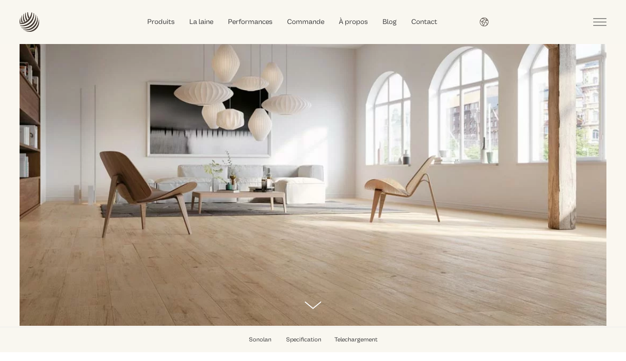

--- FILE ---
content_type: text/html; charset=UTF-8
request_url: https://woolconcept.be/produits/sonolan-acoustique-feutre
body_size: 26484
content:
<!DOCTYPE html>
<html lang="fr-BE" data-semplice="6.2.6">
<head>
<meta charset="UTF-8" />
<meta name="viewport" content="width=device-width, initial-scale=1">
<meta name='robots' content='index, follow, max-image-preview:large, max-snippet:-1, max-video-preview:-1' />
<style>img:is([sizes="auto" i], [sizes^="auto," i]) { contain-intrinsic-size: 3000px 1500px }</style>
<link rel="alternate" href="https://woolconcept.be/en/products/sonolan-acoustique-feutre" hreflang="en" />
<link rel="alternate" href="https://woolconcept.be/be_nl/producten/sonolan-acoustique-feutre" hreflang="nl" />
<link rel="alternate" href="https://woolconcept.be/produits/sonolan-acoustique-feutre" hreflang="fr" />
<script data-no-defer="1" data-ezscrex="false" data-cfasync="false" data-pagespeed-no-defer data-cookieconsent="ignore">
var ctPublicFunctions = {"_ajax_nonce":"796b455452","_rest_nonce":"f433a04075","_ajax_url":"\/wp-admin\/admin-ajax.php","_rest_url":"https:\/\/woolconcept.be\/wp-json\/","data__cookies_type":"none","data__ajax_type":"rest","data__bot_detector_enabled":"1","data__frontend_data_log_enabled":1,"cookiePrefix":"","wprocket_detected":false,"host_url":"woolconcept.be","text__ee_click_to_select":"Click to select the whole data","text__ee_original_email":"The complete one is","text__ee_got_it":"Got it","text__ee_blocked":"Blocked","text__ee_cannot_connect":"Cannot connect","text__ee_cannot_decode":"Can not decode email. Unknown reason","text__ee_email_decoder":"CleanTalk email decoder","text__ee_wait_for_decoding":"The magic is on the way!","text__ee_decoding_process":"Please wait a few seconds while we decode the contact data."}
</script>
<script data-no-defer="1" data-ezscrex="false" data-cfasync="false" data-pagespeed-no-defer data-cookieconsent="ignore">
var ctPublic = {"_ajax_nonce":"796b455452","settings__forms__check_internal":"0","settings__forms__check_external":"0","settings__forms__force_protection":0,"settings__forms__search_test":"1","settings__data__bot_detector_enabled":"1","settings__sfw__anti_crawler":0,"blog_home":"https:\/\/woolconcept.be\/","pixel__setting":"3","pixel__enabled":true,"pixel__url":null,"data__email_check_before_post":"1","data__email_check_exist_post":0,"data__cookies_type":"none","data__key_is_ok":true,"data__visible_fields_required":true,"wl_brandname":"Anti-Spam by CleanTalk","wl_brandname_short":"CleanTalk","ct_checkjs_key":"c8288e9953b7719307c5fc2d3b4c928d4ee55214df32f531cbda17c22a1f42a2","emailEncoderPassKey":"e3c0bad30f4366df5b85ce076e0d91b6","bot_detector_forms_excluded":"W10=","advancedCacheExists":false,"varnishCacheExists":false,"wc_ajax_add_to_cart":true}
</script>
<!-- Google Tag Manager for WordPress by gtm4wp.com -->
<script data-cfasync="false" data-pagespeed-no-defer>
var gtm4wp_datalayer_name = "dataLayer";
var dataLayer = dataLayer || [];
</script>
<!-- End Google Tag Manager for WordPress by gtm4wp.com -->
<!-- This site is optimized with the Yoast SEO plugin v26.2 - https://yoast.com/wordpress/plugins/seo/ -->
<title>Sonolan - Feutre et bande de feutre acoustique.</title>
<meta name="description" content="S’utilise en sous-couche pour parquets flottants ou massifs, isolation des lambourdes, plancher de véhicules." />
<link rel="canonical" href="https://woolconcept.be/produits/sonolan-acoustique-feutre" />
<meta property="og:locale" content="fr_FR" />
<meta property="og:locale:alternate" content="en_GB" />
<meta property="og:locale:alternate" content="nl_BE" />
<meta property="og:type" content="article" />
<meta property="og:title" content="Sonolan - Feutre et bande de feutre acoustique." />
<meta property="og:description" content="S’utilise en sous-couche pour parquets flottants ou massifs, isolation des lambourdes, plancher de véhicules." />
<meta property="og:url" content="https://woolconcept.be/produits/sonolan-acoustique-feutre" />
<meta property="og:site_name" content="Woolconcept®" />
<meta property="article:publisher" content="https://www.facebook.com/woolconcept" />
<meta property="article:modified_time" content="2025-04-16T08:53:13+00:00" />
<meta property="og:image" content="https://woolconcept.be/wp-content/uploads/2022/11/woolconcept-sololan-ok-1.jpeg" />
<meta property="og:image:width" content="785" />
<meta property="og:image:height" content="524" />
<meta property="og:image:type" content="image/jpeg" />
<meta name="twitter:card" content="summary_large_image" />
<script type="application/ld+json" class="yoast-schema-graph">{"@context":"https://schema.org","@graph":[{"@type":"WebPage","@id":"https://woolconcept.be/produits/sonolan-acoustique-feutre","url":"https://woolconcept.be/produits/sonolan-acoustique-feutre","name":"Sonolan - Feutre et bande de feutre acoustique.","isPartOf":{"@id":"https://woolconcept.be/#website"},"primaryImageOfPage":{"@id":"https://woolconcept.be/produits/sonolan-acoustique-feutre#primaryimage"},"image":{"@id":"https://woolconcept.be/produits/sonolan-acoustique-feutre#primaryimage"},"thumbnailUrl":"https://woolconcept.be/wp-content/uploads/2022/11/woolconcept-sololan-ok-1.jpeg","datePublished":"2022-11-19T13:03:29+00:00","dateModified":"2025-04-16T08:53:13+00:00","description":"S’utilise en sous-couche pour parquets flottants ou massifs, isolation des lambourdes, plancher de véhicules.","breadcrumb":{"@id":"https://woolconcept.be/produits/sonolan-acoustique-feutre#breadcrumb"},"inLanguage":"fr-BE","potentialAction":[{"@type":"ReadAction","target":["https://woolconcept.be/produits/sonolan-acoustique-feutre"]}]},{"@type":"ImageObject","inLanguage":"fr-BE","@id":"https://woolconcept.be/produits/sonolan-acoustique-feutre#primaryimage","url":"https://woolconcept.be/wp-content/uploads/2022/11/woolconcept-sololan-ok-1.jpeg","contentUrl":"https://woolconcept.be/wp-content/uploads/2022/11/woolconcept-sololan-ok-1.jpeg","width":785,"height":524},{"@type":"BreadcrumbList","@id":"https://woolconcept.be/produits/sonolan-acoustique-feutre#breadcrumb","itemListElement":[{"@type":"ListItem","position":1,"name":"Accueil","item":"https://woolconcept.be/"},{"@type":"ListItem","position":2,"name":"Produits","item":"https://woolconcept.be/produits"},{"@type":"ListItem","position":3,"name":"Sonolan"}]},{"@type":"WebSite","@id":"https://woolconcept.be/#website","url":"https://woolconcept.be/","name":"Woolconcept®","description":"Isolation en laine de mouton.","publisher":{"@id":"https://woolconcept.be/#organization"},"potentialAction":[{"@type":"SearchAction","target":{"@type":"EntryPoint","urlTemplate":"https://woolconcept.be/?s={search_term_string}"},"query-input":{"@type":"PropertyValueSpecification","valueRequired":true,"valueName":"search_term_string"}}],"inLanguage":"fr-BE"},{"@type":"Organization","@id":"https://woolconcept.be/#organization","name":"Woolconcept®","url":"https://woolconcept.be/","logo":{"@type":"ImageObject","inLanguage":"fr-BE","@id":"https://woolconcept.be/#/schema/logo/image/","url":"https://woolconcept.be/wp-content/uploads/2022/10/cropped-logo-beige.png","contentUrl":"https://woolconcept.be/wp-content/uploads/2022/10/cropped-logo-beige.png","width":512,"height":512,"caption":"Woolconcept®"},"image":{"@id":"https://woolconcept.be/#/schema/logo/image/"},"sameAs":["https://www.facebook.com/woolconcept"]}]}</script>
<!-- / Yoast SEO plugin. -->
<link href="https://www.google.com" rel="preconnect"><link href="https://fonts.googleapis.com" rel="preconnect" crossorigin><link href="https://www.gstatic.com" rel="preconnect"><link href="https://www.googletagmanager.com" rel="preconnect"><link href="https://fonts.gstatic.com" rel="preconnect" crossorigin><link href="https://region1.analytics.google.com" rel="preconnect"><script type='application/javascript'  id='pys-version-script'>console.log('PixelYourSite Free version 11.1.3');</script>
<script type="text/javascript">
/* <![CDATA[ */
window._wpemojiSettings = {"baseUrl":"https:\/\/s.w.org\/images\/core\/emoji\/16.0.1\/72x72\/","ext":".png","svgUrl":"https:\/\/s.w.org\/images\/core\/emoji\/16.0.1\/svg\/","svgExt":".svg","source":{"concatemoji":"https:\/\/woolconcept.be\/wp-includes\/js\/wp-emoji-release.min.js?ver=6.8.3"}};
/*! This file is auto-generated */
!function(s,n){var o,i,e;function c(e){try{var t={supportTests:e,timestamp:(new Date).valueOf()};sessionStorage.setItem(o,JSON.stringify(t))}catch(e){}}function p(e,t,n){e.clearRect(0,0,e.canvas.width,e.canvas.height),e.fillText(t,0,0);var t=new Uint32Array(e.getImageData(0,0,e.canvas.width,e.canvas.height).data),a=(e.clearRect(0,0,e.canvas.width,e.canvas.height),e.fillText(n,0,0),new Uint32Array(e.getImageData(0,0,e.canvas.width,e.canvas.height).data));return t.every(function(e,t){return e===a[t]})}function u(e,t){e.clearRect(0,0,e.canvas.width,e.canvas.height),e.fillText(t,0,0);for(var n=e.getImageData(16,16,1,1),a=0;a<n.data.length;a++)if(0!==n.data[a])return!1;return!0}function f(e,t,n,a){switch(t){case"flag":return n(e,"\ud83c\udff3\ufe0f\u200d\u26a7\ufe0f","\ud83c\udff3\ufe0f\u200b\u26a7\ufe0f")?!1:!n(e,"\ud83c\udde8\ud83c\uddf6","\ud83c\udde8\u200b\ud83c\uddf6")&&!n(e,"\ud83c\udff4\udb40\udc67\udb40\udc62\udb40\udc65\udb40\udc6e\udb40\udc67\udb40\udc7f","\ud83c\udff4\u200b\udb40\udc67\u200b\udb40\udc62\u200b\udb40\udc65\u200b\udb40\udc6e\u200b\udb40\udc67\u200b\udb40\udc7f");case"emoji":return!a(e,"\ud83e\udedf")}return!1}function g(e,t,n,a){var r="undefined"!=typeof WorkerGlobalScope&&self instanceof WorkerGlobalScope?new OffscreenCanvas(300,150):s.createElement("canvas"),o=r.getContext("2d",{willReadFrequently:!0}),i=(o.textBaseline="top",o.font="600 32px Arial",{});return e.forEach(function(e){i[e]=t(o,e,n,a)}),i}function t(e){var t=s.createElement("script");t.src=e,t.defer=!0,s.head.appendChild(t)}"undefined"!=typeof Promise&&(o="wpEmojiSettingsSupports",i=["flag","emoji"],n.supports={everything:!0,everythingExceptFlag:!0},e=new Promise(function(e){s.addEventListener("DOMContentLoaded",e,{once:!0})}),new Promise(function(t){var n=function(){try{var e=JSON.parse(sessionStorage.getItem(o));if("object"==typeof e&&"number"==typeof e.timestamp&&(new Date).valueOf()<e.timestamp+604800&&"object"==typeof e.supportTests)return e.supportTests}catch(e){}return null}();if(!n){if("undefined"!=typeof Worker&&"undefined"!=typeof OffscreenCanvas&&"undefined"!=typeof URL&&URL.createObjectURL&&"undefined"!=typeof Blob)try{var e="postMessage("+g.toString()+"("+[JSON.stringify(i),f.toString(),p.toString(),u.toString()].join(",")+"));",a=new Blob([e],{type:"text/javascript"}),r=new Worker(URL.createObjectURL(a),{name:"wpTestEmojiSupports"});return void(r.onmessage=function(e){c(n=e.data),r.terminate(),t(n)})}catch(e){}c(n=g(i,f,p,u))}t(n)}).then(function(e){for(var t in e)n.supports[t]=e[t],n.supports.everything=n.supports.everything&&n.supports[t],"flag"!==t&&(n.supports.everythingExceptFlag=n.supports.everythingExceptFlag&&n.supports[t]);n.supports.everythingExceptFlag=n.supports.everythingExceptFlag&&!n.supports.flag,n.DOMReady=!1,n.readyCallback=function(){n.DOMReady=!0}}).then(function(){return e}).then(function(){var e;n.supports.everything||(n.readyCallback(),(e=n.source||{}).concatemoji?t(e.concatemoji):e.wpemoji&&e.twemoji&&(t(e.twemoji),t(e.wpemoji)))}))}((window,document),window._wpemojiSettings);
/* ]]> */
</script>
<style id='wp-emoji-styles-inline-css' type='text/css'>
img.wp-smiley, img.emoji {
display: inline !important;
border: none !important;
box-shadow: none !important;
height: 1em !important;
width: 1em !important;
margin: 0 0.07em !important;
vertical-align: -0.1em !important;
background: none !important;
padding: 0 !important;
}
</style>
<link rel='stylesheet' id='wp-block-library-css' href='//woolconcept.be/wp-content/cache/wpfc-minified/dhsz99mg/5pt17.css' type='text/css' media='all' />
<style id='classic-theme-styles-inline-css' type='text/css'>
/*! This file is auto-generated */
.wp-block-button__link{color:#fff;background-color:#32373c;border-radius:9999px;box-shadow:none;text-decoration:none;padding:calc(.667em + 2px) calc(1.333em + 2px);font-size:1.125em}.wp-block-file__button{background:#32373c;color:#fff;text-decoration:none}
</style>
<link rel='stylesheet' id='mediaelement-css' href='//woolconcept.be/wp-content/cache/wpfc-minified/79cuafue/5pt17.css' type='text/css' media='all' />
<link rel='stylesheet' id='wp-mediaelement-css' href='//woolconcept.be/wp-content/cache/wpfc-minified/jn1nxhii/5pt17.css' type='text/css' media='all' />
<style id='jetpack-sharing-buttons-style-inline-css' type='text/css'>
.jetpack-sharing-buttons__services-list{display:flex;flex-direction:row;flex-wrap:wrap;gap:0;list-style-type:none;margin:5px;padding:0}.jetpack-sharing-buttons__services-list.has-small-icon-size{font-size:12px}.jetpack-sharing-buttons__services-list.has-normal-icon-size{font-size:16px}.jetpack-sharing-buttons__services-list.has-large-icon-size{font-size:24px}.jetpack-sharing-buttons__services-list.has-huge-icon-size{font-size:36px}@media print{.jetpack-sharing-buttons__services-list{display:none!important}}.editor-styles-wrapper .wp-block-jetpack-sharing-buttons{gap:0;padding-inline-start:0}ul.jetpack-sharing-buttons__services-list.has-background{padding:1.25em 2.375em}
</style>
<style id='global-styles-inline-css' type='text/css'>
:root{--wp--preset--aspect-ratio--square: 1;--wp--preset--aspect-ratio--4-3: 4/3;--wp--preset--aspect-ratio--3-4: 3/4;--wp--preset--aspect-ratio--3-2: 3/2;--wp--preset--aspect-ratio--2-3: 2/3;--wp--preset--aspect-ratio--16-9: 16/9;--wp--preset--aspect-ratio--9-16: 9/16;--wp--preset--color--black: #000000;--wp--preset--color--cyan-bluish-gray: #abb8c3;--wp--preset--color--white: #ffffff;--wp--preset--color--pale-pink: #f78da7;--wp--preset--color--vivid-red: #cf2e2e;--wp--preset--color--luminous-vivid-orange: #ff6900;--wp--preset--color--luminous-vivid-amber: #fcb900;--wp--preset--color--light-green-cyan: #7bdcb5;--wp--preset--color--vivid-green-cyan: #00d084;--wp--preset--color--pale-cyan-blue: #8ed1fc;--wp--preset--color--vivid-cyan-blue: #0693e3;--wp--preset--color--vivid-purple: #9b51e0;--wp--preset--gradient--vivid-cyan-blue-to-vivid-purple: linear-gradient(135deg,rgba(6,147,227,1) 0%,rgb(155,81,224) 100%);--wp--preset--gradient--light-green-cyan-to-vivid-green-cyan: linear-gradient(135deg,rgb(122,220,180) 0%,rgb(0,208,130) 100%);--wp--preset--gradient--luminous-vivid-amber-to-luminous-vivid-orange: linear-gradient(135deg,rgba(252,185,0,1) 0%,rgba(255,105,0,1) 100%);--wp--preset--gradient--luminous-vivid-orange-to-vivid-red: linear-gradient(135deg,rgba(255,105,0,1) 0%,rgb(207,46,46) 100%);--wp--preset--gradient--very-light-gray-to-cyan-bluish-gray: linear-gradient(135deg,rgb(238,238,238) 0%,rgb(169,184,195) 100%);--wp--preset--gradient--cool-to-warm-spectrum: linear-gradient(135deg,rgb(74,234,220) 0%,rgb(151,120,209) 20%,rgb(207,42,186) 40%,rgb(238,44,130) 60%,rgb(251,105,98) 80%,rgb(254,248,76) 100%);--wp--preset--gradient--blush-light-purple: linear-gradient(135deg,rgb(255,206,236) 0%,rgb(152,150,240) 100%);--wp--preset--gradient--blush-bordeaux: linear-gradient(135deg,rgb(254,205,165) 0%,rgb(254,45,45) 50%,rgb(107,0,62) 100%);--wp--preset--gradient--luminous-dusk: linear-gradient(135deg,rgb(255,203,112) 0%,rgb(199,81,192) 50%,rgb(65,88,208) 100%);--wp--preset--gradient--pale-ocean: linear-gradient(135deg,rgb(255,245,203) 0%,rgb(182,227,212) 50%,rgb(51,167,181) 100%);--wp--preset--gradient--electric-grass: linear-gradient(135deg,rgb(202,248,128) 0%,rgb(113,206,126) 100%);--wp--preset--gradient--midnight: linear-gradient(135deg,rgb(2,3,129) 0%,rgb(40,116,252) 100%);--wp--preset--font-size--small: 13px;--wp--preset--font-size--medium: 20px;--wp--preset--font-size--large: 36px;--wp--preset--font-size--x-large: 42px;--wp--preset--spacing--20: 0.44rem;--wp--preset--spacing--30: 0.67rem;--wp--preset--spacing--40: 1rem;--wp--preset--spacing--50: 1.5rem;--wp--preset--spacing--60: 2.25rem;--wp--preset--spacing--70: 3.38rem;--wp--preset--spacing--80: 5.06rem;--wp--preset--shadow--natural: 6px 6px 9px rgba(0, 0, 0, 0.2);--wp--preset--shadow--deep: 12px 12px 50px rgba(0, 0, 0, 0.4);--wp--preset--shadow--sharp: 6px 6px 0px rgba(0, 0, 0, 0.2);--wp--preset--shadow--outlined: 6px 6px 0px -3px rgba(255, 255, 255, 1), 6px 6px rgba(0, 0, 0, 1);--wp--preset--shadow--crisp: 6px 6px 0px rgba(0, 0, 0, 1);}:where(.is-layout-flex){gap: 0.5em;}:where(.is-layout-grid){gap: 0.5em;}body .is-layout-flex{display: flex;}.is-layout-flex{flex-wrap: wrap;align-items: center;}.is-layout-flex > :is(*, div){margin: 0;}body .is-layout-grid{display: grid;}.is-layout-grid > :is(*, div){margin: 0;}:where(.wp-block-columns.is-layout-flex){gap: 2em;}:where(.wp-block-columns.is-layout-grid){gap: 2em;}:where(.wp-block-post-template.is-layout-flex){gap: 1.25em;}:where(.wp-block-post-template.is-layout-grid){gap: 1.25em;}.has-black-color{color: var(--wp--preset--color--black) !important;}.has-cyan-bluish-gray-color{color: var(--wp--preset--color--cyan-bluish-gray) !important;}.has-white-color{color: var(--wp--preset--color--white) !important;}.has-pale-pink-color{color: var(--wp--preset--color--pale-pink) !important;}.has-vivid-red-color{color: var(--wp--preset--color--vivid-red) !important;}.has-luminous-vivid-orange-color{color: var(--wp--preset--color--luminous-vivid-orange) !important;}.has-luminous-vivid-amber-color{color: var(--wp--preset--color--luminous-vivid-amber) !important;}.has-light-green-cyan-color{color: var(--wp--preset--color--light-green-cyan) !important;}.has-vivid-green-cyan-color{color: var(--wp--preset--color--vivid-green-cyan) !important;}.has-pale-cyan-blue-color{color: var(--wp--preset--color--pale-cyan-blue) !important;}.has-vivid-cyan-blue-color{color: var(--wp--preset--color--vivid-cyan-blue) !important;}.has-vivid-purple-color{color: var(--wp--preset--color--vivid-purple) !important;}.has-black-background-color{background-color: var(--wp--preset--color--black) !important;}.has-cyan-bluish-gray-background-color{background-color: var(--wp--preset--color--cyan-bluish-gray) !important;}.has-white-background-color{background-color: var(--wp--preset--color--white) !important;}.has-pale-pink-background-color{background-color: var(--wp--preset--color--pale-pink) !important;}.has-vivid-red-background-color{background-color: var(--wp--preset--color--vivid-red) !important;}.has-luminous-vivid-orange-background-color{background-color: var(--wp--preset--color--luminous-vivid-orange) !important;}.has-luminous-vivid-amber-background-color{background-color: var(--wp--preset--color--luminous-vivid-amber) !important;}.has-light-green-cyan-background-color{background-color: var(--wp--preset--color--light-green-cyan) !important;}.has-vivid-green-cyan-background-color{background-color: var(--wp--preset--color--vivid-green-cyan) !important;}.has-pale-cyan-blue-background-color{background-color: var(--wp--preset--color--pale-cyan-blue) !important;}.has-vivid-cyan-blue-background-color{background-color: var(--wp--preset--color--vivid-cyan-blue) !important;}.has-vivid-purple-background-color{background-color: var(--wp--preset--color--vivid-purple) !important;}.has-black-border-color{border-color: var(--wp--preset--color--black) !important;}.has-cyan-bluish-gray-border-color{border-color: var(--wp--preset--color--cyan-bluish-gray) !important;}.has-white-border-color{border-color: var(--wp--preset--color--white) !important;}.has-pale-pink-border-color{border-color: var(--wp--preset--color--pale-pink) !important;}.has-vivid-red-border-color{border-color: var(--wp--preset--color--vivid-red) !important;}.has-luminous-vivid-orange-border-color{border-color: var(--wp--preset--color--luminous-vivid-orange) !important;}.has-luminous-vivid-amber-border-color{border-color: var(--wp--preset--color--luminous-vivid-amber) !important;}.has-light-green-cyan-border-color{border-color: var(--wp--preset--color--light-green-cyan) !important;}.has-vivid-green-cyan-border-color{border-color: var(--wp--preset--color--vivid-green-cyan) !important;}.has-pale-cyan-blue-border-color{border-color: var(--wp--preset--color--pale-cyan-blue) !important;}.has-vivid-cyan-blue-border-color{border-color: var(--wp--preset--color--vivid-cyan-blue) !important;}.has-vivid-purple-border-color{border-color: var(--wp--preset--color--vivid-purple) !important;}.has-vivid-cyan-blue-to-vivid-purple-gradient-background{background: var(--wp--preset--gradient--vivid-cyan-blue-to-vivid-purple) !important;}.has-light-green-cyan-to-vivid-green-cyan-gradient-background{background: var(--wp--preset--gradient--light-green-cyan-to-vivid-green-cyan) !important;}.has-luminous-vivid-amber-to-luminous-vivid-orange-gradient-background{background: var(--wp--preset--gradient--luminous-vivid-amber-to-luminous-vivid-orange) !important;}.has-luminous-vivid-orange-to-vivid-red-gradient-background{background: var(--wp--preset--gradient--luminous-vivid-orange-to-vivid-red) !important;}.has-very-light-gray-to-cyan-bluish-gray-gradient-background{background: var(--wp--preset--gradient--very-light-gray-to-cyan-bluish-gray) !important;}.has-cool-to-warm-spectrum-gradient-background{background: var(--wp--preset--gradient--cool-to-warm-spectrum) !important;}.has-blush-light-purple-gradient-background{background: var(--wp--preset--gradient--blush-light-purple) !important;}.has-blush-bordeaux-gradient-background{background: var(--wp--preset--gradient--blush-bordeaux) !important;}.has-luminous-dusk-gradient-background{background: var(--wp--preset--gradient--luminous-dusk) !important;}.has-pale-ocean-gradient-background{background: var(--wp--preset--gradient--pale-ocean) !important;}.has-electric-grass-gradient-background{background: var(--wp--preset--gradient--electric-grass) !important;}.has-midnight-gradient-background{background: var(--wp--preset--gradient--midnight) !important;}.has-small-font-size{font-size: var(--wp--preset--font-size--small) !important;}.has-medium-font-size{font-size: var(--wp--preset--font-size--medium) !important;}.has-large-font-size{font-size: var(--wp--preset--font-size--large) !important;}.has-x-large-font-size{font-size: var(--wp--preset--font-size--x-large) !important;}
:where(.wp-block-post-template.is-layout-flex){gap: 1.25em;}:where(.wp-block-post-template.is-layout-grid){gap: 1.25em;}
:where(.wp-block-columns.is-layout-flex){gap: 2em;}:where(.wp-block-columns.is-layout-grid){gap: 2em;}
:root :where(.wp-block-pullquote){font-size: 1.5em;line-height: 1.6;}
</style>
<link rel='stylesheet' id='cleantalk-public-css-css' href='//woolconcept.be/wp-content/cache/wpfc-minified/11s4c901/5pt17.css' type='text/css' media='all' />
<link rel='stylesheet' id='cleantalk-email-decoder-css-css' href='//woolconcept.be/wp-content/cache/wpfc-minified/bvptbwl/5pt17.css' type='text/css' media='all' />
<link rel='stylesheet' id='rp-public-styles-css' href='//woolconcept.be/wp-content/cache/wpfc-minified/kllhvu6q/5pt17.css' type='text/css' media='all' />
<link rel='stylesheet' id='grw-public-clean-css-css' href='//woolconcept.be/wp-content/cache/wpfc-minified/2frxu4vz/5pt17.css' type='text/css' media='all' />
<link rel='stylesheet' id='rpi-common-css-css' href='https://cdn.reviewsplugin.com/assets/css/common.css?ver=6.5' type='text/css' media='all' />
<link rel='stylesheet' id='rpi-lightbox-css-css' href='https://cdn.reviewsplugin.com/assets/css/lightbox.css?ver=6.5' type='text/css' media='all' />
<link rel='stylesheet' id='grw-public-main-css-css' href='//woolconcept.be/wp-content/cache/wpfc-minified/31g0ufa2/5pt17.css' type='text/css' media='all' />
<link rel='stylesheet' id='semplice-stylesheet-css' href='//woolconcept.be/wp-content/themes/semplice6/style.css?ver=6.2.6' type='text/css' media='all' />
<link rel='stylesheet' id='semplice-frontend-stylesheet-css' href='//woolconcept.be/wp-content/cache/wpfc-minified/98h1jv2g/5pt17.css' type='text/css' media='all' />
<link rel='stylesheet' id='sib-front-css-css' href='//woolconcept.be/wp-content/cache/wpfc-minified/86uapt9s/5pt17.css' type='text/css' media='all' />
<script type="text/javascript" defer='defer' src="https://woolconcept.be/wp-content/plugins/cleantalk-spam-protect/js/apbct-public-bundle.min.js?ver=6.66_1761573674" id="apbct-public-bundle.min-js-js"></script>
<script type="text/javascript" defer='defer' src="https://fd.cleantalk.org/ct-bot-detector-wrapper.js?ver=6.66" id="ct_bot_detector-js" defer="defer" data-wp-strategy="defer"></script>
<script type="text/javascript" id="jquery-core-js-extra">
/* <![CDATA[ */
var pysFacebookRest = {"restApiUrl":"https:\/\/woolconcept.be\/wp-json\/pys-facebook\/v1\/event","debug":""};
/* ]]> */
</script>
<script type="text/javascript" src="https://woolconcept.be/wp-includes/js/jquery/jquery.min.js?ver=3.7.1" id="jquery-core-js"></script>
<script type="text/javascript" defer='defer' src="https://woolconcept.be/wp-includes/js/jquery/jquery-migrate.min.js?ver=3.4.1" id="jquery-migrate-js"></script>
<script type="text/javascript" defer='defer' src="https://woolconcept.be/wp-content/plugins/reading-progress-bar/public/js/rp-public.js?ver=6.8.3" id="rp-public-scripts-js"></script>
<script type="text/javascript" defer='defer' src="https://cdn.reviewsplugin.com/assets/js/time.js?ver=6.5" id="rpi-time-js-js"></script>
<script type="text/javascript" defer='defer' src="https://cdn.reviewsplugin.com/assets/js/utils.js?ver=6.5" id="rpi-utils-js-js"></script>
<script type="text/javascript" defer='defer' src="https://cdn.reviewsplugin.com/assets/js/column.js?ver=6.5" id="rpi-column-js-js"></script>
<script type="text/javascript" defer='defer' src="https://cdn.reviewsplugin.com/assets/js/common.js?ver=6.5" id="rpi-common-js-js"></script>
<script type="text/javascript" defer='defer' src="https://cdn.reviewsplugin.com/assets/js/media.js?ver=6.5" id="rpi-media-js-js"></script>
<script type="text/javascript" defer='defer' src="https://cdn.reviewsplugin.com/assets/js/slider.js?ver=6.5" id="rpi-slider-js-js"></script>
<script type="text/javascript" defer="defer" defer='defer' src="https://woolconcept.be/wp-content/plugins/widget-google-reviews/assets/src/js/public-main.js?ver=6.5" id="grw-public-main-js-js"></script>
<script type="text/javascript" defer='defer' src="https://woolconcept.be/wp-content/plugins/pixelyoursite/dist/scripts/jquery.bind-first-0.2.3.min.js?ver=6.8.3" id="jquery-bind-first-js"></script>
<script type="text/javascript" defer='defer' src="https://woolconcept.be/wp-content/plugins/pixelyoursite/dist/scripts/js.cookie-2.1.3.min.js?ver=2.1.3" id="js-cookie-pys-js"></script>
<script type="text/javascript" defer='defer' src="https://woolconcept.be/wp-content/plugins/pixelyoursite/dist/scripts/tld.min.js?ver=2.3.1" id="js-tld-js"></script>
<script type="text/javascript" id="pys-js-extra">
/* <![CDATA[ */
var pysOptions = {"staticEvents":{"facebook":{"init_event":[{"delay":0,"type":"static","ajaxFire":false,"name":"PageView","pixelIds":["181574417222707"],"eventID":"e220ee1e-5dab-45ac-bc62-18093b2602bf","params":{"page_title":"Sonolan","post_type":"page","post_id":117,"plugin":"PixelYourSite","user_role":"guest","event_url":"woolconcept.be\/produits\/sonolan-acoustique-feutre"},"e_id":"init_event","ids":[],"hasTimeWindow":false,"timeWindow":0,"woo_order":"","edd_order":""}]}},"dynamicEvents":[],"triggerEvents":[],"triggerEventTypes":[],"facebook":{"pixelIds":["181574417222707"],"advancedMatching":[],"advancedMatchingEnabled":false,"removeMetadata":false,"wooVariableAsSimple":false,"serverApiEnabled":true,"wooCRSendFromServer":false,"send_external_id":null,"enabled_medical":false,"do_not_track_medical_param":["event_url","post_title","page_title","landing_page","content_name","categories","category_name","tags"],"meta_ldu":false},"debug":"","siteUrl":"https:\/\/woolconcept.be","ajaxUrl":"https:\/\/woolconcept.be\/wp-admin\/admin-ajax.php","ajax_event":"7717aac2f0","enable_remove_download_url_param":"1","cookie_duration":"7","last_visit_duration":"60","enable_success_send_form":"","ajaxForServerEvent":"1","ajaxForServerStaticEvent":"1","useSendBeacon":"1","send_external_id":"1","external_id_expire":"180","track_cookie_for_subdomains":"1","google_consent_mode":"1","gdpr":{"ajax_enabled":false,"all_disabled_by_api":false,"facebook_disabled_by_api":false,"analytics_disabled_by_api":false,"google_ads_disabled_by_api":false,"pinterest_disabled_by_api":false,"bing_disabled_by_api":false,"externalID_disabled_by_api":false,"facebook_prior_consent_enabled":true,"analytics_prior_consent_enabled":true,"google_ads_prior_consent_enabled":null,"pinterest_prior_consent_enabled":true,"bing_prior_consent_enabled":true,"cookiebot_integration_enabled":false,"cookiebot_facebook_consent_category":"marketing","cookiebot_analytics_consent_category":"statistics","cookiebot_tiktok_consent_category":"marketing","cookiebot_google_ads_consent_category":"marketing","cookiebot_pinterest_consent_category":"marketing","cookiebot_bing_consent_category":"marketing","consent_magic_integration_enabled":false,"real_cookie_banner_integration_enabled":false,"cookie_notice_integration_enabled":false,"cookie_law_info_integration_enabled":false,"analytics_storage":{"enabled":true,"value":"granted","filter":false},"ad_storage":{"enabled":true,"value":"granted","filter":false},"ad_user_data":{"enabled":true,"value":"granted","filter":false},"ad_personalization":{"enabled":true,"value":"granted","filter":false}},"cookie":{"disabled_all_cookie":false,"disabled_start_session_cookie":false,"disabled_advanced_form_data_cookie":false,"disabled_landing_page_cookie":false,"disabled_first_visit_cookie":false,"disabled_trafficsource_cookie":false,"disabled_utmTerms_cookie":false,"disabled_utmId_cookie":false},"tracking_analytics":{"TrafficSource":"direct","TrafficLanding":"undefined","TrafficUtms":[],"TrafficUtmsId":[]},"GATags":{"ga_datalayer_type":"default","ga_datalayer_name":"dataLayerPYS"},"woo":{"enabled":false},"edd":{"enabled":false},"cache_bypass":"1761581150"};
/* ]]> */
</script>
<script type="text/javascript" defer='defer' src="https://woolconcept.be/wp-content/plugins/pixelyoursite/dist/scripts/public.js?ver=11.1.3" id="pys-js"></script>
<script type="text/javascript" id="sib-front-js-js-extra">
/* <![CDATA[ */
var sibErrMsg = {"invalidMail":"Please fill out valid email address","requiredField":"Please fill out required fields","invalidDateFormat":"Please fill out valid date format","invalidSMSFormat":"Please fill out valid phone number"};
var ajax_sib_front_object = {"ajax_url":"https:\/\/woolconcept.be\/wp-admin\/admin-ajax.php","ajax_nonce":"288d31d1c3","flag_url":"https:\/\/woolconcept.be\/wp-content\/plugins\/mailin\/img\/flags\/"};
/* ]]> */
</script>
<script type="text/javascript" defer='defer' src="https://woolconcept.be/wp-content/plugins/mailin/js/mailin-front.js?ver=1758269149" id="sib-front-js-js"></script>
<link rel="https://api.w.org/" href="https://woolconcept.be/wp-json/" /><link rel="alternate" title="JSON" type="application/json" href="https://woolconcept.be/wp-json/wp/v2/pages/117" /><link rel="EditURI" type="application/rsd+xml" title="RSD" href="https://woolconcept.be/xmlrpc.php?rsd" />
<meta name="generator" content="WordPress 6.8.3" />
<link rel='shortlink' href='https://woolconcept.be/?p=117' />
<link rel="alternate" title="oEmbed (JSON)" type="application/json+oembed" href="https://woolconcept.be/wp-json/oembed/1.0/embed?url=https%3A%2F%2Fwoolconcept.be%2Fproduits%2Fsonolan-acoustique-feutre" />
<link rel="alternate" title="oEmbed (XML)" type="text/xml+oembed" href="https://woolconcept.be/wp-json/oembed/1.0/embed?url=https%3A%2F%2Fwoolconcept.be%2Fproduits%2Fsonolan-acoustique-feutre&#038;format=xml" />
<style>img#wpstats{display:none}</style>
<!-- Google Tag Manager for WordPress by gtm4wp.com -->
<!-- GTM Container placement set to automatic -->
<script data-cfasync="false" data-pagespeed-no-defer>
var dataLayer_content = {"pagePostType":"page","pagePostType2":"single-page","pagePostAuthor":"info@woolconcept.be"};
dataLayer.push( dataLayer_content );
</script>
<script data-cfasync="false" data-pagespeed-no-defer>
(function(w,d,s,l,i){w[l]=w[l]||[];w[l].push({'gtm.start':
new Date().getTime(),event:'gtm.js'});var f=d.getElementsByTagName(s)[0],
j=d.createElement(s),dl=l!='dataLayer'?'&l='+l:'';j.async=true;j.src=
'//www.googletagmanager.com/gtm.js?id='+i+dl;f.parentNode.insertBefore(j,f);
})(window,document,'script','dataLayer','GTM-M6DT4LG');
</script>
<!-- End Google Tag Manager for WordPress by gtm4wp.com --><style type="text/css" id="semplice-webfonts-selfhosted">@font-face {
font-family: 'vastago_groteskbold';
src: url('https://woolconcept.be/wp-content/uploads/2022/11/VastagoGrotesk-Bold.otf') format('opentype');
font-weight: normal;
font-style: normal;
}
@font-face {
font-family: 'vastago_grotesksemibold';
src: url('https://woolconcept.be/wp-content/uploads/2022/11/VastagoGrotesk-SemiBold.otf') format('opentype');
font-weight: normal;
font-style: normal;
}
@font-face {
font-family: 'vastago_groteskextra_light';
src: url('https://woolconcept.be/wp-content/uploads/2022/11/VastagoGrotesk-ExtraLight.otf') format('opentype');
font-weight: normal;
font-style: normal;
}
@font-face {
font-family: 'vastago_groteskheavy';
src: url('https://woolconcept.be/wp-content/uploads/2022/11/VastagoGrotesk-Heavy.otf') format('opentype');
font-weight: normal;
font-style: normal;
}
@font-face {
font-family: 'vastago_grotesklight';
src: url('https://woolconcept.be/wp-content/uploads/2022/11/VastagoGrotesk-Light.otf') format('opentype');
font-weight: normal;
font-style: normal;
}
@font-face {
font-family: 'vastago_groteskmedium';
src: url('https://woolconcept.be/wp-content/uploads/2022/11/VastagoGrotesk-Medium.otf') format('opentype');
font-weight: normal;
font-style: normal;
}
@font-face {
font-family: 'vastago_groteskthin';
src: url('https://woolconcept.be/wp-content/uploads/2022/11/VastagoGrotesk-Thin.otf') format('opentype');
font-weight: normal;
font-style: normal;
}
@font-face {
font-family: 'vastago_groteskregular';
src: url('https://woolconcept.be/wp-content/uploads/2022/11/VastagoGrotesk-Regular.otf') format('opentype');
font-weight: normal;
font-style: normal;
}</style><link href="https://fonts.googleapis.com/css?family=Open+Sans:400,400i,700,700i|Lora:400,400i,700,700i" rel="stylesheet"><style type="text/css" id="semplice-webfonts-css">.font_ay56h0zmo, [data-font="font_ay56h0zmo"], [data-font="font_ay56h0zmo"] li a, #content-holder h1, #content-holder h2, #content-holder h3, #content-holder h4, #content-holder h5, #content-holder h6, #content-holder p, #content-holder li {font-family: "vastago_groteskregular", sans-serif;font-weight: 400;font-variation-settings: normal;font-style: normal;}.font_lkx34e2k5, [data-font="font_lkx34e2k5"], [data-font="font_lkx34e2k5"] li a {font-family: "vastago_groteskthin", sans-serif;font-weight: 100;font-variation-settings: normal;font-style: normal;}.font_y2orpqthv, [data-font="font_y2orpqthv"], [data-font="font_y2orpqthv"] li a {font-family: "vastago_groteskmedium", sans-serif;font-weight: 600;font-variation-settings: normal;font-style: normal;}.font_i9lfeq6ug, [data-font="font_i9lfeq6ug"], [data-font="font_i9lfeq6ug"] li a {font-family: "vastago_grotesklight", sans-serif;font-weight: 300;font-variation-settings: normal;font-style: normal;}.font_25k0gogu2, [data-font="font_25k0gogu2"], [data-font="font_25k0gogu2"] li a {font-family: "vastago_groteskheavy", sans-serif;font-weight: 900;font-variation-settings: normal;font-style: normal;}.font_c4o9v9tt5, [data-font="font_c4o9v9tt5"], [data-font="font_c4o9v9tt5"] li a {font-family: "vastago_groteskextra_light", sans-serif;font-weight: 200;font-variation-settings: normal;font-style: normal;}.font_20x5izxvy, [data-font="font_20x5izxvy"], [data-font="font_20x5izxvy"] li a {font-family: "vastago_grotesksemibold", sans-serif;font-weight: 700;font-variation-settings: normal;font-style: normal;}.font_r6egagvja, [data-font="font_r6egagvja"], [data-font="font_r6egagvja"] li a {font-family: "vastago_groteskbold", sans-serif;font-weight: 800;font-variation-settings: normal;font-style: normal;}</style>
<style type="text/css" id="semplice-custom-css">
@media screen and (min-width: 1170px) {
.container-fluid, .container, .admin-container {
padding: 0 1.66667rem 0 1.66667rem;
}
}
.container {
max-width: 1660px;
}@media screen and (max-width: 1169px) { .row {
margin-left: -15px;
margin-right: -15px;
}.column, .grid-column, .single-post-column {
padding-left: 15px;
padding-right: 15px;
}}@media screen and (min-width: 1170px) { .row {
margin-left: -15px;
margin-right: -15px;
}.column, .grid-column, .single-post-column {
padding-left: 15px;
padding-right: 15px;
}}
@font-face {
font-family: "Inter";
font-style:  normal;
font-weight: 100 900;
font-display: swap;
src: url("https://woolconcept.be/wp-content/themes/semplice6/assets/fonts/inter.woff2") format("woff2");
}
#content-holder h1 { font-size: 2.2222222222222223rem;line-height: 2.7777777777777777rem;letter-spacing: -0.027777777777777776rem;}#content-holder h2 { font-size: 1.8888888888888888rem;line-height: 2.5rem;letter-spacing: -0.027777777777777776rem;}#content-holder h3 { font-size: 1.6666666666666667rem;line-height: 1.8333333333333333rem;letter-spacing: -0.027777777777777776rem;}#content-holder h4 { font-size: 0.6111111111111112rem;line-height: 1.9444444444444444rem;letter-spacing: 0rem;}#content-holder h5 { line-height: 1.6666666666666667rem;letter-spacing: -0.05555555555555555rem;}#content-holder h6 { line-height: 1.3333333333333333rem;}#content-holder p, #content-holder li { line-height: 1.7777777777778;}#content-holder .is-content p { margin-bottom: 1.7777777777778rem; }#customize #custom_2mhaay6rs span, #content-holder .custom_2mhaay6rs, #content-holder .blogposts .blogposts-column .blogposts-content p.is-style-custom_2mhaay6rs, #content-holder .posts .post .post-content p.is-style-custom_2mhaay6rs { background-color:transparent;color:#000000;text-transform:none;font-family: "Open Sans", Arial, sans-serif;font-weight: 400;font-variation-settings: normal;font-style: normal;font-size:1rem;letter-spacing:0rem;padding:0rem;text-decoration:none;text-decoration-color:#000000;-webkit-text-stroke: 0rem #000000;border-color:#000000;border-width:0rem;border-style:solid; }#customize #custom_j4sql7i3o p, #content-holder .custom_j4sql7i3o, #content-holder .blogposts .blogposts-column .blogposts-content p.is-style-custom_j4sql7i3o, #content-holder .posts .post .post-content p.is-style-custom_j4sql7i3o { background-color:transparent;color:#000000;text-transform:none;font-family: "Open Sans", Arial, sans-serif;font-weight: 400;font-variation-settings: normal;font-style: normal;font-size:1rem;line-height:1.6667rem;letter-spacing:0rem;padding:0rem;text-decoration:none;text-decoration-color:#000000;-webkit-text-stroke: 0rem #000000;border-color:#000000;border-width:0rem;border-style:solid; }@media screen and (min-width: 992px) and (max-width: 1169.98px) { }@media screen and (min-width: 768px) and (max-width: 991.98px) { }@media screen and (min-width: 544px) and (max-width: 767.98px) { }@media screen and (max-width: 543.98px) { }
.non-sticky-nav { transition: none !important; }
.transitions-preloader { background-color: #ffffff; }
.transitions-preloader .loader-image img { width: 6.666666666666667rem; }
.transitions-preloader .loader-image img {
animation-name: sliderPreloader;
animation-duration: 1s;
animation-iteration-count: infinite;
}
.project-panel {
background: #f5f5f5;
padding: 2.5rem 0rem;
}
[data-pp-gutter="no"] .project-panel .pp-thumbs,
.project-panel .pp-thumbs {
margin-bottom: -1.666666666666667rem;
}
#content-holder .panel-label, .projectnav-preview .panel-label {
color: #000000;
font-size: 1.777777777777778rem;
text-transform: none;
padding-left: 0rem;
padding-bottom: 1.666666666666667rem;
text-align: left;
line-height: 1;
}
.project-panel .pp-title {
padding: 0.5555555555555556rem 0rem 1.666666666666667rem 0rem;
}
.project-panel .pp-title a {
color: #000000; 
font-size: 0.7222222222222222rem; 
text-transform: none;
} 
.project-panel .pp-title span {
color: #999999;
font-size: 0.7222222222222222rem;
text-transform: none;
}
.semplice-next-prev {
background: #ffffff;
padding: 0rem 0rem 0rem 0rem;
}
.semplice-next-prev .np-inner {
height: 9.833333333333334rem;
}
.semplice-next-prev .np-inner .np-link .np-prefix,
.semplice-next-prev .np-inner .np-link .np-label {
color: #000000;
font-size: 0.9444444444444444rem;
text-transform: none;
letter-spacing: 0rem;
}
.semplice-next-prev .np-inner .np-link .np-text-above {
padding-bottom: 2px;
}
.semplice-next-prev .np-inner .np-link .np-label-above {
color: #aaaaaa;
font-size: 0.5rem;
text-transform: uppercase;
letter-spacing: 1px;
}
.semplice-next-prev .np-inner .np-link .np-text {
padding: 0rem 0rem;
}
.semplice-next .np-text {
margin-right: -0rem;
}
.semplice-next-prev .nextprev-seperator {
width: 1px;
margin: 1.666666666666667rem -0px;
background: #000000;
}
.np-link:hover {
background: #ffffff;
}
.np-link:hover .np-text .np-label,
.np-link:hover .np-text .np-prefix {
color: #000000 !important;
}
.np-link:hover .np-label-above {
color: #000000 !important;
}
.is-content { color: #242426; }a { color: #c0af99; }a:hover { color: #545454; }@font-face {
font-family: 'Vastago Regular';
src: url('https://mywebsite.com/wp-content/uploads/2020/05/avenir-medium.eot');
src:
url('https://www.woolconcept.be/wp-content/uploads/2022/11/VastagoGrotesk-Regular.otf') format('otf'),
font-weight: normal;
font-style: normal;
}
.column-grid-1,
.column-grid-2,
.column-grid-3,
.column-grid-4 {
border-width: 1px !important;
border-color: #e6e3dc !important;
border-top: none !important;
border-bottom: none !important;
border-left: none !important;
}
div.logo {
z-index: 1;
}
.prev-next-bottom{
border-width: 1px !important;
border-color: #e6e3dc !important;
border-right: none !important;
border-bottom: none !important;
border-left: none !important;
width: 100%;
}
.fixed-section2 {
position: fixed !important;
left: 0 !important;
bottom: 0 !important;
background-color: #f8f3ee;
z-index: 999 !important;
border-top: 1px solid #ebebeb;
}
.standard .menu-item {position: relative;}
/* Main Styling for Subnav */
.standard .sub-menu {
position: absolute !important;
background: #F9F7F0 !important;
height: auto !important;
width: 160px !important;
padding: 20px 14px !important;
padding-top: 35px !important;
border-radius: 0px !important;
justify-content: center !important;
opacity: 0 !important;
transition: ease 0.5s all !important;
display: block !important;
left: 50% !important;
top: 15px !important;
transform: translateX(-50%) !important;
margin-top: 20px !important;
z-index: 0 !important;
}
/* Subnav Reveal Effects */
.standard .menu-item:hover .sub-menu {
opacity: 1 !important;
margin-top: 0px !important;
z-index: 5 !important;
}
/* Subnav List Item Spacing */
.standard .sub-menu li {
margin-bottom: 10px !important;
}
.standard .sub-menu li:last-child {
margin-bottom: 0px !important;
}
/* Subnav List Item Styling */
.standard .sub-menu li a span {
color: #242426 !important;
font-size: 14px !important;
width: 100% !important;
display: block !important;
text-align: center !important;
font-weight: 400;
}
.standard .sub-menu li a span:hover {
font-family: 'vastago_groteskmedium';
}
/* Subnav List Item Hover Effects */
.standard .sub-menu li:hover a span {
color: #757575 !important;
}
/* Overlay Menu Subnav Spacing */
#overlay-menu .sub-menu {
padding: 10px !important;
}
/* Overlay Menu Subnav Item Styling */
#overlay-menu .sub-menu li a span {
color: #222 !important;
font-size: 16px !important;
width: 100% !important;
display: block !important;
text-align: center !important;
font-family: 'vastago_groteskregular';
}
/* Overlay Menu Subnav Item Hover Effects */
#overlay-menu .sub-menu li a span {
color: #000 !important;
}
.fiber-sheme {
mix-blend-mode: darken !important;
}
.wp-gr.wpac .wp-google-rating {
color: #BFB098!important; 
}
.wp-gr .wp-google-review .wp-star svg path {
fill: #BFB098 !important; 
}
.wp-gr .grw-slider-review .wp-google-left {
/* display: none; */
display: none !important;
}
.wp-gr .grw-slider {
padding-bottom: 0px!important;
}
.wp-gr .grw-slider .grw-slider-content {
right: 45px !important;
}
.wp-gr .grw-slider .grw-slider-review-inner>svg {
right: auto !important;
}
.btn-review{
margin-top: -20px !important;
}
div.sc-3510fb52-0.iIVZdv {
max-width: 200px !important;
}
.iIVZdv {
max-width: 200px !important;
}
@media screen and (min-width: 1170px){.is-frontend #content .semplice-cover, .is-frontend #content-holder .semplice-cover {
overflow: hidden;
height: 100vh;
border: 40px solid #faf7f0;
display: grid !important;
border-bottom: 54px solid #faf7f0;
}
div.hamburger.navbar-right.semplice-menu {
right: 40px !important;
display: grid !important;
}
div.logo {
position: absolute !important;
height: auto !important;
top: 25px !important;
left: 40px !important;
}
.column-content.footer-logo {
width: 80% !important;
}
li#menu-item-297.calculateur.menu-item.menu-item-type-custom.menu-item-object-custom.menu-item-297{
margin-left: 20px !important;
}
li#menu-item-297.calculateur.menu-item.menu-item-type-custom.menu-item-object-custom.menu-item-297 a{
padding: 38px 10px 38px 10px !important;
background-color: #B59986 !important;
color: #F9F7F0 !important;
display: block !important;
width: 100% !important;
transition: 0.3s;
}
li#menu-item-297.calculateur.menu-item.menu-item-type-custom.menu-item-object-custom.menu-item-297 a:hover{
padding: 38px 10px 38px 10px !important;
background-color: #433A33 !important;
color: #B49985 !important;
display: block !important;
width: 100% !important;
}
li#menu-item-297.calculateur.menu-item.menu-item-type-custom.menu-item-object-custom.menu-item-297 a span{
color: #F9F7F0 !important;
}
li#menu-item-297.calculateur.menu-item.menu-item-type-custom.menu-item-object-custom.menu-item-297 a span:hover{
color: #B49985 !important;
}
@media screen and (min-width: 1740px) {
.btn-home-cover{
display: none !important;
}
}@media screen and (min-width: 992px) and (max-width: 1169.98px){.is-frontend #content .semplice-cover, .is-frontend #content-holder .semplice-cover {
overflow: hidden;
height: 100vh;
border: 40px solid #faf7f0;
border-bottom: 54px solid #faf7f0;
}
div.hamburger.navbar-right.semplice-menu {
right: 40px !important;
display: grid !important;
}
div.logo {
position: absolute !important;
height: auto !important;
top: 25px !important;
left: 40px !important;
}
div#column_54f323c68.column.column-grid-1 {
width: 50% !important;
max-width: 50% !important;
flex-basis: 50% !important;
}
div#column_e18f77f92.column.column-grid-2 {
width: 50% !important;
max-width: 50% !important;
flex-basis: 50% !important;
}
div#column_54eec0a14.column.column-grid-3 {
width: 50% !important;
max-width: 50% !important;
flex-basis: 50% !important;
}
div#column_qbuxidjrv.column {
width: 50% !important;
max-width: 50% !important;
flex-basis: 50% !important;
}
li#menu-item-297.calculateur.menu-item.menu-item-type-custom.menu-item-object-custom.menu-item-297{
margin-left: 20px !important;
}
li#menu-item-297.calculateur.menu-item.menu-item-type-custom.menu-item-object-custom.menu-item-297 a{
padding: 38px 10px 38px 10px !important;
background-color: #B59986 !important;
color: #F9F7F0 !important;
display: block !important;
width: 100% !important;
transition: 0.3s;
}
li#menu-item-297.calculateur.menu-item.menu-item-type-custom.menu-item-object-custom.menu-item-297 a:hover{
padding: 38px 10px 38px 10px !important;
background-color: #433A33 !important;
color: #B49985 !important;
display: block !important;
width: 100% !important;
}
li#menu-item-297.calculateur.menu-item.menu-item-type-custom.menu-item-object-custom.menu-item-297 a span{
color: #F9F7F0 !important;
}
li#menu-item-297.calculateur.menu-item.menu-item-type-custom.menu-item-object-custom.menu-item-297 a span:hover{
color: #B49985 !important;
}}@media screen and (min-width: 768px) and (max-width: 991.98px){.is-frontend #content .semplice-cover, .is-frontend #content-holder .semplice-cover {
overflow: hidden;
height: 100vh;
border: 40px solid #faf7f0;
border-bottom: 54px solid #faf7f0;
}
div.hamburger.navbar-right.semplice-menu {
right: 40px !important;
}
.column-content.footer-logo {
width: 20% !important;
}
div#column_54f323c68.column.column-grid-1 {
width: 50% !important;
max-width: 50% !important;
flex-basis: 50% !important;
}
div#column_e18f77f92.column.column-grid-2 {
width: 50% !important;
max-width: 50% !important;
flex-basis: 50% !important;
}
div#column_54eec0a14.column.column-grid-3 {
width: 50% !important;
max-width: 50% !important;
flex-basis: 50% !important;
}
div#column_qbuxidjrv.column {
width: 50% !important;
max-width: 50% !important;
flex-basis: 50% !important;
}}@media screen and (min-width: 544px) and (max-width: 767.98px){div.hamburger.navbar-right.semplice-menu {
right: 30px !important;
}
div.navbar-center{
left: 1rem !important;
}
.column-content.footer-logo {
width: 20% !important;
}
div#column_54f323c68.column.column-grid-1 {
width: 50% !important;
max-width: 50% !important;
flex-basis: 50% !important;
}
div#column_e18f77f92.column.column-grid-2 {
width: 50% !important;
max-width: 50% !important;
flex-basis: 50% !important;
}
div#column_54eec0a14.column.column-grid-3 {
width: 50% !important;
max-width: 50% !important;
flex-basis: 50% !important;
}
div#column_qbuxidjrv.column {
width: 50% !important;
max-width: 50% !important;
flex-basis: 50% !important;
}}@media screen and (max-width: 543.98px){div.hamburger.navbar-right.semplice-menu {
right: 30px !important;
}
div.navbar-center{
left: 1rem !important;
}
.column-content.footer-logo {
display: none !important;
}
div#column_54f323c68.column.column-grid-1 {
width: 50% !important;
max-width: 50% !important;
flex-basis: 50% !important;
}
div#column_e18f77f92.column.column-grid-2 {
width: 50% !important;
max-width: 50% !important;
flex-basis: 50% !important;
}
div#column_54eec0a14.column.column-grid-3 {
width: 50% !important;
max-width: 50% !important;
flex-basis: 50% !important;
}
div#column_qbuxidjrv.column {
width: 50% !important;
max-width: 50% !important;
flex-basis: 50% !important;
}
.is-frontend #content-48 .semplice-cover {
border: none !important;
}}#nprogress .bar { background: #c0af99; }.back-to-top a img, .back-to-top a svg { width: 2.9444444444444446rem; height: auto; }
.semplice-cursor #semplice-cursor .semplice-cursor-inner { background-color: #c0af99; }.semplice-cursor #semplice-cursor { mix-blend-mode: multiply; }.semplice-cursor #semplice-cursor.mouseover-cursor { mix-blend-mode: multiply; }
#content-holder .thumb .thumb-inner .thumb-hover {background-color: rgba(0, 0, 0, 0.5);background-size: auto;background-position: 0% 0%;background-repeat: no-repeat;}#content-holder .thumb .thumb-hover-meta { padding: 2.22rem; }#content-holder .thumb .thumb-hover-meta .title { color: #ffffff; font-size: 1.33rem; text-transform: none; }#content-holder .thumb .thumb-hover-meta .category { color: #999999; font-size: 1rem; text-transform: none; }#content-holder .thumb video { opacity: 1; }
</style>
<style type="text/css" id="117-post-css">
#content-117 .semplice-cover .show-more svg, #content-117 .semplice-cover .show-more img { width: 2.9444rem; }.cover-transparent { background: rgba(0,0,0,0) !important; }#content-117 .sections { margin-top: 0px !important; }#content-117 #cover-117 .cover-image {background-image: url(https://woolconcept.be/wp-content/uploads/2022/11/poser-carrelage-effet-bois.jpeg);background-repeat: repeat-x;background-size: cover;background-position: 50% 50%;background-attachment: scroll;background-color: #cbc5c2;}#content-117 #section_ce02b05ae {padding-top: 5.555555555555555rem;padding-bottom: 5.555555555555555rem;padding-left: 0rem;background-color: transparent;}@media screen and (max-width: 543.98px) { #content-117 #section_ce02b05ae {padding-top: 4.444444444444445rem;padding-bottom: 4.444444444444445rem;}}#content-117 #content_2ab0ce7d9 {padding-top: 1.6666666666666667rem;}#content-117 #content_2ab0ce7d9 .is-content {}@media screen and (min-width: 544px) and (max-width: 767.98px) { #content-117 #content_2ab0ce7d9 {padding-bottom: 3.3333333333333335rem;}#content-117 #content_2ab0ce7d9 .is-content {}}@media screen and (max-width: 543.98px) { #content-117 #content_2ab0ce7d9 {padding-bottom: 3.3333333333333335rem;}#content-117 #content_2ab0ce7d9 .is-content {}}#content-117 #content_ea6b40f11 {padding-top: 2.2222222222222223rem;}#content-117 #content_ea6b40f11 .is-content {}#content-117 #content_9b17141cf .is-content, #content-117 #content_9b17141cf .is-content:after, #content-117 #content_9b17141cf .is-content a, #content-117 #content_9b17141cf .is-content a:before, #content-117 #content_9b17141cf .is-content a:after, #content-117 #content_9b17141cf .is-content img { transition: all 0.7s var(--ease-out-expo); }#content-117 #content_9b17141cf .is-content {background-color: #b49985;}#content-117 #content_9b17141cf .is-content a, #content-117 #content_9b17141cf .is-content a:before, #content-117 #content_9b17141cf .is-content a:after {padding-left: 1.1111111111111112rem;padding-right: 1.1111111111111112rem;}#content-117 #content_9b17141cf .is-content:hover {background-color: #433a33 !important;}#content-117 #content_9b17141cf .is-content:hover a, #content-117 #content_9b17141cf .is-content:hover a:before, #content-117 #content_9b17141cf .is-content:hover a:after {color: #b49985 !important;letter-spacing: 0.011111111111111112rem !important;margin-right: -0.011111111111111112rem;}@media screen and (min-width: 992px) and (max-width: 1169.98px) { #content-117 #content_9b17141cf .is-content:hover {background-color: #433a33 !important;}#content-117 #content_9b17141cf .is-content:hover a, #content-117 #content_9b17141cf .is-content:hover a:before, #content-117 #content_9b17141cf .is-content:hover a:after {color: #b49985 !important;letter-spacing: 0.011111111111111112rem !important;margin-right: -0.011111111111111112rem;}}@media screen and (min-width: 768px) and (max-width: 991.98px) { #content-117 #content_9b17141cf .is-content:hover {background-color: #433a33 !important;}#content-117 #content_9b17141cf .is-content:hover a, #content-117 #content_9b17141cf .is-content:hover a:before, #content-117 #content_9b17141cf .is-content:hover a:after {color: #b49985 !important;letter-spacing: 0.011111111111111112rem !important;margin-right: -0.011111111111111112rem;}}@media screen and (min-width: 544px) and (max-width: 767.98px) { #content-117 #content_9b17141cf .is-content:hover {background-color: #433a33 !important;}#content-117 #content_9b17141cf .is-content:hover a, #content-117 #content_9b17141cf .is-content:hover a:before, #content-117 #content_9b17141cf .is-content:hover a:after {color: #b49985 !important;letter-spacing: 0.011111111111111112rem !important;margin-right: -0.011111111111111112rem;}}@media screen and (max-width: 543.98px) { #content-117 #content_9b17141cf .is-content:hover {background-color: #433a33 !important;}#content-117 #content_9b17141cf .is-content:hover a, #content-117 #content_9b17141cf .is-content:hover a:before, #content-117 #content_9b17141cf .is-content:hover a:after {color: #b49985 !important;letter-spacing: 0.011111111111111112rem !important;margin-right: -0.011111111111111112rem;}}#content-117 #content_a17499083 {padding-top: 2.2222222222222223rem;}#content-117 #content_a17499083 .is-content {}#content-117 #section_230c5e6b4 {padding-top: 6.666666666666667rem;padding-bottom: 6.666666666666667rem;background-color: transparent;}@media screen and (max-width: 543.98px) { #content-117 #section_230c5e6b4 {padding-top: 4.444444444444445rem;padding-bottom: 4.444444444444445rem;}}#content-117 #content_3b8849680 {padding-top: 1.6666666666666667rem;}#content-117 #content_3b8849680 .is-content {}@media screen and (min-width: 544px) and (max-width: 767.98px) { #content-117 #content_3b8849680 {padding-bottom: 3.3333333333333335rem;}#content-117 #content_3b8849680 .is-content {}}@media screen and (max-width: 543.98px) { #content-117 #content_3b8849680 {padding-bottom: 3.3333333333333335rem;}#content-117 #content_3b8849680 .is-content {}}#content-117 #content_833c2bafb {padding-top: 2.2222222222222223rem;padding-bottom: 4.444444444444445rem;}#content-117 #content_833c2bafb .is-content {}@media screen and (min-width: 544px) and (max-width: 767.98px) { #content-117 #content_833c2bafb {padding-top: 0rem;}#content-117 #content_833c2bafb .is-content {}}@media screen and (max-width: 543.98px) { #content-117 #content_833c2bafb {padding-top: 0rem;}#content-117 #content_833c2bafb .is-content {}}@media screen and (min-width: 544px) and (max-width: 767.98px) { #content-117 #column_8fe723724 {padding-top: 1.1111111111111112rem;}}@media screen and (max-width: 543.98px) { #content-117 #column_8fe723724 {padding-top: 1.1111111111111112rem;}}#content-117 #section_9561138b5 {padding-top: 6.666666666666667rem;padding-bottom: 6.666666666666667rem;background-color: transparent;}@media screen and (max-width: 543.98px) { #content-117 #section_9561138b5 {padding-top: 4.444444444444445rem;padding-bottom: 4.444444444444445rem;}}#content-117 #content_0f75090f2 {padding-top: 1.6666666666666667rem;}#content-117 #content_0f75090f2 .is-content {}@media screen and (min-width: 544px) and (max-width: 767.98px) { #content-117 #content_0f75090f2 {padding-bottom: 3.3333333333333335rem;}#content-117 #content_0f75090f2 .is-content {}}@media screen and (max-width: 543.98px) { #content-117 #content_0f75090f2 {padding-bottom: 3.3333333333333335rem;}#content-117 #content_0f75090f2 .is-content {}}#content-117 #section_0992f5142 {padding-top: 6.666666666666667rem;padding-bottom: 6.666666666666667rem;background-color: transparent;}@media screen and (max-width: 543.98px) { #content-117 #section_0992f5142 {padding-top: 4.444444444444445rem;padding-bottom: 4.444444444444445rem;}}#content-117 #content_396969a94 {padding-top: 0rem;padding-bottom: 2.2222222222222223rem;}#content-117 #content_396969a94 .is-content {}#content-117 #content_34c676c61 {padding-top: 2.7777777777777777rem;padding-right: 6.666666666666667rem;}#content-117 #content_34c676c61 .is-content {}#content-117 #content_2478a7e1e {padding-top: 0rem;padding-bottom: 2.2222222222222223rem;}#content-117 #content_2478a7e1e .is-content {}#content-117 #content_4dcfb8eb2 {padding-top: 1.6666666666666667rem;}#content-117 #content_4dcfb8eb2 .is-content {}#content-117 #content_b0a091e58 {padding-top: 1.6666666666666667rem;}#content-117 #content_b0a091e58 .is-content {}#content-117 #section_ebd601e7f {padding-top: 5.555555555555555rem;padding-bottom: 5.555555555555555rem;padding-left: 0rem;background-color: transparent;}@media screen and (max-width: 543.98px) { #content-117 #section_ebd601e7f {padding-top: 0rem;padding-bottom: 4.444444444444445rem;}}#content-117 #content_23dbaafd4 {padding-top: 0rem;}#content-117 #content_23dbaafd4 .is-content {}@media screen and (min-width: 544px) and (max-width: 767.98px) { #content-117 #content_23dbaafd4 {padding-bottom: 3.3333333333333335rem;}#content-117 #content_23dbaafd4 .is-content {}}@media screen and (max-width: 543.98px) { #content-117 #content_23dbaafd4 {padding-bottom: 0rem;}#content-117 #content_23dbaafd4 .is-content {}}#content-117 #column_7c8e2933b {padding-top: 0rem;padding-bottom: 0rem;border-width: 0rem;}#content-117 #section_eca41a27c {padding-top: 0rem;padding-bottom: 0rem;background-color: transparent;}@media screen and (max-width: 543.98px) { #content-117 #section_eca41a27c {padding-top: 4.444444444444445rem;padding-bottom: 4.444444444444445rem;}}#content-117 #section_78b45aab3 {padding-top: 2.2222222222222223rem;padding-bottom: 2.2222222222222223rem;}#content-117 #content_c3fc9d516 .spacer { background-color: #d8d8d8; }#content-117 #content_c3fc9d516 .spacer { height: 0.05555555555555555rem; }#content-117 #section_6211925dd {background-color: #f9f7f0;}#content-117 #content_00515ae82 {padding-top: 0.8333333333333334rem;padding-bottom: 0.8333333333333334rem;}#content-117 #content_00515ae82 .is-content {}#content-117 .transition-wrap {background-color: #f9f7f0;}.back-to-top a svg { fill: #83837d; }table {
border: none;
border-collapse: collapse;
margin: 0;
padding: 0;
width: 100%;
table-layout: fixed;
color: #141314;
line-height: 1.5rem;
text-align: left;
font-size: 14px;
}
table tr {
background-color: transparent;
padding: 0.35em;
font-family: "Unica77LLWeb-Regular", sans-serif;
color: #141314;
letter-spacing: 0.011rem;
line-height: 1.5rem;
border-bottom: 1px solid #e6e3dc;
text-align: left;
font-size: 14px;
}
table tr {
background-color: transparent;
padding: 0.35em;
color: #141314;
line-height: 1.5rem;
border-bottom: 1px solid #e6e3dc;
text-align: left;
font-size: 14px;
}
h4 {
font-size: 12px;
font-weight: 400;
}#content-117 #section_7e32f2652 {padding-top: 2.7777777777777777rem;margin-top: 0rem;margin-right: 0rem;padding-bottom: 0rem;margin-bottom: 0rem;border-width: 0rem;border-style: solid;border-color: #b7b7b7;background-color: #f9f7f0;}#content-117 #column_3076d62c1 {padding-top: 0rem;padding-bottom: 0rem;}@media screen and (min-width: 544px) and (max-width: 767.98px) { #content-117 #column_3076d62c1 {order: 0;}}@media screen and (max-width: 543.98px) { #content-117 #column_3076d62c1 {order: 1;}}#content-117 #content_a23352622 {padding-top: 0rem;margin-right: 0rem;margin-left: 0rem;opacity: 0.17;}#content-117 #content_a23352622 .is-content {}@media screen and (max-width: 543.98px) { #content-117 #content_a23352622 {}#content-117 #content_a23352622 .is-content {box-shadow: 0rem 0rem 0rem 0rem rgba(0,0,0,0);}}@media screen and (max-width: 543.98px) { #content-117 #column_f5599bb09 {order: 0;}}#content-117 #content_fa7158f79 {padding-top: 0rem;padding-bottom: 1.6666666666666667rem;}#content-117 #content_fa7158f79 .is-content {}@media screen and (max-width: 543.98px) { #content-117 #content_fa7158f79 {padding-right: 0rem;margin-right: 0rem;}#content-117 #content_fa7158f79 .is-content {}}#content-117 #content_048bf1ebb {padding-top: 0rem;padding-bottom: 1.6666666666666667rem;}#content-117 #content_048bf1ebb .is-content {}@media screen and (min-width: 544px) and (max-width: 767.98px) { #content-117 #content_048bf1ebb {margin-right: 0rem;}#content-117 #content_048bf1ebb .is-content {}}#content-117 #content_25a553793 {padding-top: 0rem;padding-bottom: 1.6666666666666667rem;}#content-117 #content_25a553793 .is-content {}#content-117 #content_6d99e3723 {padding-top: 0rem;padding-bottom: 1.6666666666666667rem;}#content-117 #content_6d99e3723 .is-content {}#content-117 #content_1efaf15ab {padding-top: 1.1111111111111112rem;padding-bottom: 1.1111111111111112rem;}#content-117 #content_1efaf15ab .is-content {}#content-117 #section_f7d08f61e {padding-top: 2.7777777777777777rem;margin-top: 0rem;margin-right: 0rem;padding-bottom: 0rem;margin-bottom: 0rem;border-width: 0rem;border-style: solid;border-color: #b7b7b7;background-color: #f9f7f0;}@media screen and (max-width: 543.98px) { #content-117 #column_84828ca33 {order: 0;}}#content-117 #content_f89597630 {padding-top: 0rem;padding-bottom: 1.6666666666666667rem;}#content-117 #content_f89597630 .is-content {}@media screen and (max-width: 543.98px) { #content-117 #content_f89597630 {padding-right: 0rem;margin-right: 0rem;}#content-117 #content_f89597630 .is-content {}}#content-117 #content_299049cac {padding-top: 0rem;padding-bottom: 1.6666666666666667rem;}#content-117 #content_299049cac .is-content {}@media screen and (min-width: 544px) and (max-width: 767.98px) { #content-117 #content_299049cac {margin-right: 0rem;}#content-117 #content_299049cac .is-content {}}#content-117 #content_060d376cb {padding-top: 0rem;padding-bottom: 1.6666666666666667rem;}#content-117 #content_060d376cb .is-content {}#content-117 #content_4cd4a3c46 {padding-top: 0rem;padding-bottom: 1.6666666666666667rem;}#content-117 #content_4cd4a3c46 .is-content {}#content-117 #content_cef833b66 {padding-top: 1.1111111111111112rem;padding-bottom: 1.1111111111111112rem;}#content-117 #content_cef833b66 .is-content {}
.nav_elsr99dip { background-color: rgba(249, 247, 240, 1);; }.nav_elsr99dip { height: 5rem; }.is-frontend #content-117 .sections { margin-top: 5rem; }.nav_elsr99dip .navbar-inner .navbar-left, .nav_elsr99dip .navbar-inner .navbar-center, .nav_elsr99dip .navbar-inner .navbar-distributed { left: 0rem; }.nav_elsr99dip .container-fluid .navbar-inner .navbar-right, .nav_elsr99dip .container-fluid .navbar-inner .navbar-distributed { right: 0rem; }.nav_elsr99dip .container-fluid .hamburger a:after { padding-right: 0rem; }.nav_elsr99dip { padding-top: 0rem; }.nav_elsr99dip { padding-bottom: 0rem; }.nav_elsr99dip .logo img, .nav_elsr99dip .logo svg { width: 2.2222222222222223rem; }.nav_elsr99dip .navbar-inner .logo { align-items: center; }.nav_elsr99dip .navbar-inner .hamburger { align-items: center; }.nav_elsr99dip .navbar-inner .hamburger a.menu-icon span { background-color: #242426; }.nav_elsr99dip .navbar-inner .hamburger a.menu-icon { width: 1.5rem; }.nav_elsr99dip .navbar-inner .hamburger a.menu-icon span { height: 1px; }.nav_elsr99dip .navbar-inner .hamburger a.open-menu span::before { transform: translateY(-7px); }.nav_elsr99dip .navbar-inner .hamburger a.open-menu span::after { transform: translateY(7px); }.nav_elsr99dip .navbar-inner .hamburger a.open-menu:hover span::before { transform: translateY(-9px); }.nav_elsr99dip .navbar-inner .hamburger a.open-menu:hover span::after { transform: translateY(9px); }.nav_elsr99dip .navbar-inner .hamburger a.menu-icon { height: 15px; }.nav_elsr99dip .navbar-inner .hamburger a.menu-icon span { margin-top: 7.5px; }.nav_elsr99dip .navbar-inner nav ul li a span { font-size: 0.7777777777777778rem; }.nav_elsr99dip .navbar-inner nav ul li a span { color: #242426; }.nav_elsr99dip .navbar-inner nav ul li a span { border-bottom-color: #242426; }.nav_elsr99dip .navbar-inner nav ul li a:hover span, .nav_elsr99dip .navbar-inner nav ul li.wrap-focus a span, .nav_elsr99dip .navbar-inner nav ul li.current-menu-item a span, .nav_elsr99dip .navbar-inner nav ul li.current_page_item a span, [data-post-type="project"] .nav_elsr99dip .navbar-inner nav ul li.portfolio-grid a span, [data-post-type="post"] .nav_elsr99dip .navbar-inner nav ul li.blog-overview a span { color: #a3a3a3; }.nav_elsr99dip .navbar-inner nav ul li.current-menu-item a span, .nav_elsr99dip .navbar-inner nav ul li.current_page_item a span, .nav_elsr99dip .navbar-inner nav ul li.wrap-focus a span, [data-post-type="project"] .nav_elsr99dip .navbar-inner nav ul li.portfolio-grid a span, [data-post-type="post"] .nav_elsr99dip .navbar-inner nav ul li.blog-overview a span { font-family: "vastago_groteskregular", sans-serif;font-weight: 400;font-variation-settings: normal;font-style: normal; }.nav_elsr99dip .navbar-inner nav ul li.current-menu-item a span, .nav_elsr99dip .navbar-inner nav ul li.current_page_item a span, .nav_elsr99dip .navbar-inner nav ul li.wrap-focus a span, [data-post-type="project"] .nav_elsr99dip .navbar-inner nav ul li.portfolio-grid a span, [data-post-type="post"] .nav_elsr99dip .navbar-inner nav ul li.blog-overview a span { color: #a19380 }#overlay-menu { background-color: rgba(249, 247, 240, 0.98); }#overlay-menu .overlay-menu-inner nav ul li a span { font-size: 1.9444444444444444rem; }#overlay-menu .overlay-menu-inner nav ul li a span { color: #c1b099; }#overlay-menu .overlay-menu-inner nav ul li a { padding-top: 1.1388888888889rem; }#overlay-menu .overlay-menu-inner nav ul li a { padding-bottom: 1.1388888888889rem; }.nav_elsr99dip .navbar-inner .navbar-center .logo { margin-bottom: 0rem; }@media screen and (min-width: 992px) and (max-width: 1169.98px) { .nav_elsr99dip .navbar-inner .hamburger a.menu-icon { height: 15px; }.nav_elsr99dip .navbar-inner .hamburger a.menu-icon span { margin-top: 7.5px; }}@media screen and (min-width: 768px) and (max-width: 991.98px) { .nav_elsr99dip .navbar-inner .hamburger a.menu-icon { height: 15px; }.nav_elsr99dip .navbar-inner .hamburger a.menu-icon span { margin-top: 7.5px; }}@media screen and (min-width: 544px) and (max-width: 767.98px) { .nav_elsr99dip .navbar-inner .hamburger a.menu-icon { height: 15px; }.nav_elsr99dip .navbar-inner .hamburger a.menu-icon span { margin-top: 7.5px; }}@media screen and (max-width: 543.98px) { .nav_elsr99dip .navbar-inner .navbar-left, .nav_elsr99dip .navbar-inner .navbar-center, .nav_elsr99dip .navbar-inner .navbar-distributed { left: 1.1111111111111112rem; }.nav_elsr99dip .container-fluid .navbar-inner .navbar-right, .nav_elsr99dip .container-fluid .navbar-inner .navbar-distributed { right: 1.1111111111111112rem; }.nav_elsr99dip .container-fluid .hamburger a:after { padding-right: 1.1111111111111rem; }.nav_elsr99dip .navbar-inner .hamburger a.menu-icon { height: 15px; }.nav_elsr99dip .navbar-inner .hamburger a.menu-icon span { margin-top: 7.5px; }.nav_elsr99dip .navbar-inner .navbar-center .logo { margin-bottom: 0rem; }}
</style>
<script type="text/javascript" src="https://cdn.brevo.com/js/sdk-loader.js" async></script>
<script type="text/javascript">
window.Brevo = window.Brevo || [];
window.Brevo.push(['init', {"client_key":"rj0sjs0ahn0zcjz0krieix4s","email_id":null,"push":{"customDomain":"https:\/\/woolconcept.be\/wp-content\/plugins\/mailin\/"},"service_worker_url":"sw.js?key=${key}","frame_url":"brevo-frame.html"}]);
</script><noscript><style>.lazyload[data-src]{display:none !important;}</style></noscript><style>.lazyload{background-image:none !important;}.lazyload:before{background-image:none !important;}</style><script>(function($) {
$(document).ready(function (e){
if ($( window ).width() < 800){
$('.footer-logo').parent().parent().parent().parent().parent().hide();
$('.footer-logo').parent().parent().parent().parent().parent().next().show();
} else {
$('.footer-logo').parent().parent().parent().parent().parent().show();
$('.footer-logo').parent().parent().parent().parent().parent().next().hide();
}
$( window ).resize(function() {
if ($( window ).width() < 800){
$('.footer-logo').parent().parent().parent().parent().parent().hide();
$('.footer-logo').parent().parent().parent().parent().parent().next().show();
} else {
$('.footer-logo').parent().parent().parent().parent().parent().show();
$('.footer-logo').parent().parent().parent().parent().parent().next().hide();
}
})
})
})(jQuery);</script><script>(function($) {
$(document).ready(function (e){
$('.menu-item-has-children > a').hover(function(e){
$('.menu-item-has-children').find('ul').hide();
$(this).parent('.menu-item-has-children').find('ul').show();
$('.menu-item-has-children').removeClass('active');
$(this).parent().addClass('active');
e.preventDefault();
e.stopPropagation();
})
$('.open-menu').click(function (){
$('nav.overlay-nav').addClass('align-top');
$('nav.overlay-nav').css('top', '130px');
})
})
})(jQuery);</script><link rel="icon" href="https://woolconcept.be/wp-content/uploads/2022/10/cropped-logo-beige-32x32.png" sizes="32x32" />
<link rel="icon" href="https://woolconcept.be/wp-content/uploads/2022/10/cropped-logo-beige-192x192.png" sizes="192x192" />
<link rel="apple-touch-icon" href="https://woolconcept.be/wp-content/uploads/2022/10/cropped-logo-beige-180x180.png" />
<meta name="msapplication-TileImage" content="https://woolconcept.be/wp-content/uploads/2022/10/cropped-logo-beige-270x270.png" />
<style type="text/css" id="wp-custom-css">
.overlay-menu-inner .menu-item-has-children > a span:after {
content:'';
width: 0;
height: 0;
border-top: 10px solid #c0af99;
border-left: 10px solid transparent;
border-right: 10px solid transparent;
display:inline-block;
position:absolute;
border-left: 10px solid #c0af99;
border-bottom: 10px solid transparent;
border-top: 10px solid transparent;
top:8px;
right: -30px;
}
.overlay-menu-inner .menu-item-has-children.active > a span:after {
border-top: 10px solid #c0af99;
border-left: 10px solid transparent;
border-right: 10px solid transparent;
display:inline-block;
position:absolute;
top:13px;
right: -30px;
}
li#menu-item-971 ul.sub-menu {
margin-top: 30px !important;
}
li#menu-item-971.pll-parent-menu-item.menu-item.menu-item-type-custom.menu-item-object-custom.menu-item-has-children.menu-item-971 {
left: 38px !important;
}
li#menu-item-971 {
padding-top: 15px;
padding-bottom: 15px;
background-image: url(https://woolconcept.be/wp-content/uploads/2023/05/earth2-01.svg);
background-repeat: no-repeat;
background-size: 18px;
background-position:center;
}
li#menu-item-1011 ul.sub-menu {
margin-top: 30px !important;
}
li#menu-item-1011.pll-parent-menu-item.menu-item.menu-item-type-custom.menu-item-object-custom.menu-item-has-children.menu-item-1011 {
left: 42px !important;
}
li#menu-item-1011 {
padding-top: 15px;
padding-bottom: 15px;
background-image: url(https://woolconcept.be/wp-content/uploads/2023/05/earth2-01.svg);
background-repeat: no-repeat;
background-size: 18px;
background-position:center;
}
li.pll-parent-menu-item.menu-item.menu-item-type-custom.menu-item-object-custom.menu-item-has-children.menu-item-971 span
{
background-image: url(https://woolconcept.be/wp-content/uploads/2023/05/earth2-01.svg) !important;
background-repeat: no-repeat;
background-size: 18px;
background-position: center;
background-origin: padding-box;
}
li.pll-parent-menu-item.menu-item.menu-item-type-custom.menu-item-object-custom.menu-item-has-children.menu-item-971 ul.sub-menu span
{
background-image: none !important;
}
li.pll-parent-menu-item.menu-item.menu-item-type-custom.menu-item-object-custom.menu-item-has-children.menu-item-1011 span {
background-image: url(https://woolconcept.be/wp-content/uploads/2023/05/earth2-01.svg) !important;
background-repeat: no-repeat;
background-size: 18px;
background-position: center;
background-origin: padding-box;
}
li.pll-parent-menu-item.menu-item.menu-item-type-custom.menu-item-object-custom.menu-item-has-children.menu-item-1011 ul.sub-menu span
{
background-image: none !important;
}
li#menu-item-1024.pll-parent-menu-item.menu-item.menu-item-type-custom.menu-item-object-custom.menu-item-has-children.menu-item-1024 {
left: 28px !important;
}
li.pll-parent-menu-item.menu-item.menu-item-type-custom.menu-item-object-custom.menu-item-has-children.menu-item-1024 span {
background-image: url(https://woolconcept.be/wp-content/uploads/2023/05/earth2-01.svg) !important;
background-repeat: no-repeat;
background-size: 18px;
background-position: center;
background-origin: padding-box;
}
li#menu-item-1024 {
padding-top: 15px;
padding-bottom: 15px;
background-image: url(https://woolconcept.be/wp-content/uploads/2023/05/earth2-01.svg);
background-repeat: no-repeat;
background-size: 18px;
background-position:center;
}
li.pll-parent-menu-item.menu-item.menu-item-type-custom.menu-item-object-custom.menu-item-has-children.menu-item-1024 ul.sub-menu span
{
background-image: none !important;
}
li.pll-parent-menu-item span 
{
color: transparent !important;
}
li#menu-item-1024.pll-parent-menu-item.menu-item.menu-item-type-custom.menu-item-object-custom.menu-item-has-children.menu-item-1024 span {
color: transparent;
}
li#menu-item-1024.pll-parent-menu-item.menu-item.menu-item-type-custom.menu-item-object-custom.menu-item-has-children.menu-item-1024 ul.sub-menu {
margin-top: 30px !important;
}
li#menu-item-1024 ul.sub-menu {
margin-top: 30px !important;
}
.calculateur {
margin-left: 20px !important;
}
.calculateur a{
padding: 38px 10px 38px 10px !important;
color: #F9F7F0 !important;
display: block !important;
width: 100% !important;
transition: 0.3s;
}
.calculateur a:hover{
padding: 38px 10px 38px 10px !important;
color: #B49985 !important;
display: block !important;
width: 100% !important;
}
.calculateur a span{
color: #433A33 !important;
}
.calculateur a span:hover{
color: #B49985 !important;
}
/* À suppimer après traductions */
li#menu-item-1011-be_de{
display:none !important;
}
li#menu-item-971-be_de {
display:none !important;
}
li.lang-item.lang-item-35.lang-item-be_de.menu-item.menu-item-type-custom.menu-item-object-custom.menu-item-1011-be_de {
display: none !important;
}
li.lang-item.lang-item-35.lang-item-be_de.menu-item.menu-item-type-custom.menu-item-object-custom.menu-item-971-be_de {
display: none !important;
}
li.lang-item.lang-item-35.lang-item-be_de.menu-item.menu-item-type-custom.menu-item-object-custom.menu-item-1024-be_de {
display: none !important;
}
div#simple-banner.simple-banner {
width: 50%;
left: 50%;
transform: translateX(-50%);
padding: 10px;
}
div#simple-banner.simple-banner.simple-banner-scrolling {
width: 50%;
left: 50%;
transform: translateX(-50%);
padding: 10px;
}
li#menu-item-297.calculateur.menu-item.menu-item-type-custom.menu-item-object-custom.menu-item-297 {
margin-left: 20px !important;
display: none;
}		</style>
<style>html{margin-top:0px!important;}#wpadminbar{top:auto!important;bottom:0;}</style>
<link rel="shortcut icon" type="image/png" href="https://woolconcept.be/wp-content/uploads/2022/10/logo-brun.svg" sizes="32x32">	</head>
<body data-rsssl=1 class="wp-singular page-template-default page page-id-117 page-child parent-pageid-66 wp-theme-semplice6 is-frontend static-mode static-transitions mejs-semplice-ui" data-post-type="page" data-post-id="117">
<div id="content-holder" data-active-post="117">
<header class="nav_elsr99dip semplice-navbar active-navbar sticky-nav  use-headroom non-container-nav non-exclusive" style="transform: translateY(-100%);transition: none;" data-cover-transparent="disabled" data-bg-overlay-visibility="visible" data-mobile-fallback="enabled">
<div class="container-fluid" data-nav="logo-middle-menu-stacked">
<div class="navbar-inner menu-type-text" data-xl-width="12" data-navbar-type="container-fluid">
<div class="hamburger navbar-right semplice-menu"><a class="open-menu menu-icon"><span></span></a></div>
<div class="navbar-center">
<div class="logo"><a  href="https://woolconcept.be" title="Woolconcept®"><img src="[data-uri]" alt="logo" data-src="https://woolconcept.be/wp-content/uploads/2022/10/logo-brun.svg" decoding="async" class="lazyload"><noscript><img src="https://woolconcept.be/wp-content/uploads/2022/10/logo-brun.svg" alt="logo" data-eio="l"></noscript></a></div>
<nav class="standard no-container" data-font="default-font"><ul class="menu"><li id="menu-item-71" class="menu-item menu-item-type-post_type menu-item-object-page current-page-ancestor current-menu-ancestor current-menu-parent current-page-parent current_page_parent current_page_ancestor menu-item-has-children menu-item-71"><a href="https://woolconcept.be/produits"><span>Produits</span></a>
<ul class="sub-menu">
<li id="menu-item-112" class="menu-item menu-item-type-post_type menu-item-object-page menu-item-112"><a href="https://woolconcept.be/produits/belgolan"><span>Belgolan</span></a></li>
<li id="menu-item-116" class="menu-item menu-item-type-post_type menu-item-object-page menu-item-116"><a href="https://woolconcept.be/produits/softlan"><span>Softlan</span></a></li>
<li id="menu-item-124" class="menu-item menu-item-type-post_type menu-item-object-page current-menu-item page_item page-item-117 current_page_item menu-item-124"><a href="https://woolconcept.be/produits/sonolan-acoustique-feutre" aria-current="page"><span>Sonolan</span></a></li>
<li id="menu-item-704" class="menu-item menu-item-type-post_type menu-item-object-page menu-item-704"><a href="https://woolconcept.be/produits/terralan"><span>Terralan</span></a></li>
</ul>
</li>
<li id="menu-item-87" class="menu-item menu-item-type-post_type menu-item-object-page menu-item-has-children menu-item-87"><a href="https://woolconcept.be/la-laine"><span>La laine</span></a>
<ul class="sub-menu">
<li id="menu-item-86" class="menu-item menu-item-type-post_type menu-item-object-page menu-item-86"><a href="https://woolconcept.be/la-laine/histoire"><span>Histoire</span></a></li>
<li id="menu-item-185" class="menu-item menu-item-type-post_type menu-item-object-page menu-item-185"><a href="https://woolconcept.be/la-laine/la-tonte"><span>La tonte</span></a></li>
<li id="menu-item-85" class="menu-item menu-item-type-post_type menu-item-object-page menu-item-85"><a href="https://woolconcept.be/la-laine/production"><span>Production</span></a></li>
</ul>
</li>
<li id="menu-item-88" class="menu-item menu-item-type-post_type menu-item-object-page menu-item-88"><a href="https://woolconcept.be/performances"><span>Performances</span></a></li>
<li id="menu-item-142" class="menu-item menu-item-type-post_type menu-item-object-page menu-item-142"><a href="https://woolconcept.be/commande"><span>Commande</span></a></li>
<li id="menu-item-89" class="menu-item menu-item-type-post_type menu-item-object-page menu-item-89"><a href="https://woolconcept.be/a-propos"><span>À propos</span></a></li>
<li id="menu-item-1695" class="menu-item menu-item-type-post_type menu-item-object-page menu-item-1695"><a href="https://woolconcept.be/blog"><span>Blog</span></a></li>
<li id="menu-item-55" class="menu-item menu-item-type-post_type menu-item-object-page menu-item-55"><a href="https://woolconcept.be/contact"><span>Contact</span></a></li>
<li id="menu-item-297" class="calculateur menu-item menu-item-type-custom menu-item-object-custom menu-item-297"><a href="https://commande.woolconcept.be/"><span>Calculateur de prix</span></a></li>
<li id="menu-item-971" class="pll-parent-menu-item menu-item menu-item-type-custom menu-item-object-custom menu-item-has-children menu-item-971"><a href="#pll_switcher"><span>Français</span></a>
<ul class="sub-menu">
<li id="menu-item-971-en" class="lang-item lang-item-28 lang-item-en lang-item-first menu-item menu-item-type-custom menu-item-object-custom menu-item-971-en"><a href="https://woolconcept.be/en/products/sonolan-acoustique-feutre" hreflang="en-GB" lang="en-GB"><span>English</span></a></li>
<li id="menu-item-971-be_nl" class="lang-item lang-item-31 lang-item-be_nl menu-item menu-item-type-custom menu-item-object-custom menu-item-971-be_nl"><a href="https://woolconcept.be/be_nl/producten/sonolan-acoustique-feutre" hreflang="nl-BE" lang="nl-BE"><span>Nederlands</span></a></li>
</ul>
</li>
</ul></nav>
</div>
</div>
</div>
</header>
<div id="overlay-menu">
<div class="overlay-menu-inner" data-xl-width="12">
<nav class="overlay-nav" data-justify="center" data-align="align-middle">
<ul class="container"><li class="menu-item menu-item-type-post_type menu-item-object-page current-page-ancestor current-menu-ancestor current-menu-parent current-page-parent current_page_parent current_page_ancestor menu-item-has-children menu-item-71"><a href="https://woolconcept.be/produits"><span>Produits</span></a>
<ul class="sub-menu">
<li class="menu-item menu-item-type-post_type menu-item-object-page menu-item-112"><a href="https://woolconcept.be/produits/belgolan"><span>Belgolan</span></a></li>
<li class="menu-item menu-item-type-post_type menu-item-object-page menu-item-116"><a href="https://woolconcept.be/produits/softlan"><span>Softlan</span></a></li>
<li class="menu-item menu-item-type-post_type menu-item-object-page current-menu-item page_item page-item-117 current_page_item menu-item-124"><a href="https://woolconcept.be/produits/sonolan-acoustique-feutre" aria-current="page"><span>Sonolan</span></a></li>
<li class="menu-item menu-item-type-post_type menu-item-object-page menu-item-704"><a href="https://woolconcept.be/produits/terralan"><span>Terralan</span></a></li>
</ul>
</li>
<li class="menu-item menu-item-type-post_type menu-item-object-page menu-item-has-children menu-item-87"><a href="https://woolconcept.be/la-laine"><span>La laine</span></a>
<ul class="sub-menu">
<li class="menu-item menu-item-type-post_type menu-item-object-page menu-item-86"><a href="https://woolconcept.be/la-laine/histoire"><span>Histoire</span></a></li>
<li class="menu-item menu-item-type-post_type menu-item-object-page menu-item-185"><a href="https://woolconcept.be/la-laine/la-tonte"><span>La tonte</span></a></li>
<li class="menu-item menu-item-type-post_type menu-item-object-page menu-item-85"><a href="https://woolconcept.be/la-laine/production"><span>Production</span></a></li>
</ul>
</li>
<li class="menu-item menu-item-type-post_type menu-item-object-page menu-item-88"><a href="https://woolconcept.be/performances"><span>Performances</span></a></li>
<li class="menu-item menu-item-type-post_type menu-item-object-page menu-item-142"><a href="https://woolconcept.be/commande"><span>Commande</span></a></li>
<li class="menu-item menu-item-type-post_type menu-item-object-page menu-item-89"><a href="https://woolconcept.be/a-propos"><span>À propos</span></a></li>
<li class="menu-item menu-item-type-post_type menu-item-object-page menu-item-1695"><a href="https://woolconcept.be/blog"><span>Blog</span></a></li>
<li class="menu-item menu-item-type-post_type menu-item-object-page menu-item-55"><a href="https://woolconcept.be/contact"><span>Contact</span></a></li>
<li class="calculateur menu-item menu-item-type-custom menu-item-object-custom menu-item-297"><a href="https://commande.woolconcept.be/"><span>Calculateur de prix</span></a></li>
<li class="pll-parent-menu-item menu-item menu-item-type-custom menu-item-object-custom menu-item-has-children menu-item-971"><a href="#pll_switcher"><span>Français</span></a>
<ul class="sub-menu">
<li class="lang-item lang-item-28 lang-item-en lang-item-first menu-item menu-item-type-custom menu-item-object-custom menu-item-971-en"><a href="https://woolconcept.be/en/products/sonolan-acoustique-feutre" hreflang="en-GB" lang="en-GB"><span>English</span></a></li>
<li class="lang-item lang-item-31 lang-item-be_nl menu-item menu-item-type-custom menu-item-object-custom menu-item-971-be_nl"><a href="https://woolconcept.be/be_nl/producten/sonolan-acoustique-feutre" hreflang="nl-BE" lang="nl-BE"><span>Nederlands</span></a></li>
</ul>
</li>
</ul>
</nav>
</div>
</div>
<div id="content-117" class="content-container active-content  hide-on-init">
<div class="transition-wrap">
<div class="sections">
<section id="cover-117" class="semplice-cover is-empty-cover" data-height="fullscreen" data-column-mode-sm="single" data-column-mode-xs="single" data-layout="grid" data-gutter="no" data-valign="center" data-cover="visible" data-cover-effect="none" >
<div class="semplice-cover-inner" data-effect-settings='[]'><a class="show-more show-more-visible semplice-event" data-event-type="helper" data-event="scrollToContent"><svg version="1.1" id="Ebene_2_1_" xmlns="http://www.w3.org/2000/svg" xmlns:xlink="http://www.w3.org/1999/xlink" x="0px" y="0px"
width="53px" height="20px" viewBox="0 0 53 20" enable-background="new 0 0 53 20" xml:space="preserve">
<g>
<polygon points="26.5,17.688 9.114,3.779 10.303,2.312 26.5,15.269 42.697,2.313 43.886,3.779 	"/>
</g>
</svg>
</a><div class="cover-image-wrapper fp-bg" data-src="https://woolconcept.be/wp-content/uploads/2022/11/poser-carrelage-effet-bois.jpeg" data-width="1100" data-height="778" data-size="cover"><div class="cover-image"></div></div><div class="container"><div id="row_cover" class="row"></div></div></div>
</section>				
<section id="section_xm49gysqz" class="content-block" data-column-mode-sm="single" data-column-mode-xs="single" >
<div class="container"><div id="row_bsrw0hbbw" class="row"><div id="column_w5wx0wtyn" class="column" data-xl-width="12" >
<div class="content-wrapper">
<div id="content_w2m97bhc8" class="column-content" data-module="code" >
<div class="is-content ce-code">
<div id="sonolan"></div>
</div>
</div>
</div>
</div></div></div>
</section>				
<section id="section_ce02b05ae" class="content-block" data-column-mode-sm="single" data-column-mode-xs="single" data-layout="grid" data-height="dynamic" >
<div class="container"><div id="row_e0a534e48" class="row"><div id="column_e94d50cce" class="column" data-xl-width="12" >
<div class="content-wrapper">
<div id="content_2ab0ce7d9" class="column-content" data-module="text" >
<div class="is-content"><h1>Feutre et bande de feutre<br>acoustique Sonolan - Sonoline</h1></div>
</div>
</div>
</div></div><div id="row_af78d7d94" class="row"><div id="column_eb2e67542" class="column" data-xl-width="4" >
<div class="content-wrapper">
<div id="content_ea6b40f11" class="column-content" data-module="text" >
<div class="is-content"><p>Prévue pour l’isolation acoustique des planchers. Haute résistance au feu. Facile et agréable à poser</p><p><br data-mce-bogus="1"></p></div>
</div>
<div id="content_9b17141cf" class="column-content" data-module="button" >
<div class="ce-button" data-align="left">
<div class="is-content " data-width="auto" data-effect="colorfade" data-icon-direction="right">
<a  data-font="font_ay56h0zmo" href="https://woolconcept.be/contact" target="_blank" data-text-effect="none" data-text-align="center"><div data-content-for="xl"><div class="inner">Demande de prix   →</div></div></a>
</div>
</div>
</div>
</div>
</div><div id="column_73b76dad0" class="column spacer-column" data-xl-width="2" >
<div class="content-wrapper">
</div>
</div><div id="column_0c35583fa" class="column" data-xl-width="6" >
<div class="content-wrapper">
<div id="content_a17499083" class="column-content" data-module="text" >
<div class="is-content"><p style="font-size: 0.778rem;" data-mce-style="font-size: 0.778rem;" data-font-size-xl="0.778rem"><span class="font_tdqehmuph">S’utilise en sous-couche pour parquets flottants ou massifs, isolation des lambourdes, plancher de véhicules, complément isolation phonique pour tous types de chantiers.</span></p></div>
</div>
</div>
</div></div></div>
</section>				
<section id="section_230c5e6b4" class="content-block" data-column-mode-sm="single" data-column-mode-xs="single" >
<div class="container"><div id="row_9ea559ddc" class="row"><div id="column_e763165db" class="column" data-xl-width="6" >
<div class="content-wrapper">
<div id="content_a27d2bb27" class="column-content" data-module="image" >
<div class="ce-image" data-align="left"><img class="is-content lazyload"  src="[data-uri]" width="1229" height="820" alt="sonolan_rouleau" caption="" data-width="original" data-scaling="no" data-src="https://woolconcept.be/wp-content/uploads/2022/11/sonolan_rouleau.jpg" decoding="async" data-eio-rwidth="1229" data-eio-rheight="820"><noscript><img class="is-content"  src="https://woolconcept.be/wp-content/uploads/2022/11/sonolan_rouleau.jpg" width="1229" height="820" alt="sonolan_rouleau" caption="" data-width="original" data-scaling="no" data-eio="l"></noscript></div>
</div>
</div>
</div><div id="column_4e6c50066" class="column" data-xl-width="6" >
<div class="content-wrapper">
<div id="content_337e9d7ec" class="column-content" data-module="image" >
<div class="ce-image" data-align="left"><img class="is-content lazyload"  src="[data-uri]" width="785" height="524" alt="woolconcept-sololan-ok-1" caption="" data-width="original" data-scaling="no" data-src="https://woolconcept.be/wp-content/uploads/2022/11/woolconcept-sololan-ok-1.jpeg" decoding="async" data-eio-rwidth="785" data-eio-rheight="524"><noscript><img class="is-content"  src="https://woolconcept.be/wp-content/uploads/2022/11/woolconcept-sololan-ok-1.jpeg" width="785" height="524" alt="woolconcept-sololan-ok-1" caption="" data-width="original" data-scaling="no" data-eio="l"></noscript></div>
</div>
</div>
</div></div><div id="row_ietlb5r6z" class="row"><div id="column_7996w3g7p" class="column" data-xl-width="12" >
<div class="content-wrapper">
<div id="content_n4g6mqm3a" class="column-content" data-module="code" >
<div class="is-content ce-code">
<div id="specification"></div>
</div>
</div>
</div>
</div></div></div>
</section>				
<section id="section_77f6a8e37" class="content-block" data-column-mode-sm="single" data-column-mode-xs="single" >
<div class="container"><div id="row_e6068f74d" class="row"><div id="column_889527039" class="column column-grid-1" data-xl-width="6" data-lg-width="6" data-md-width="6" >
<div class="content-wrapper">
<div id="content_3b8849680" class="column-content" data-module="text" >
<div class="is-content"><h1 data-font-size-xs="1.944rem">Spécifications</h1></div>
</div>
<div id="content_833c2bafb" class="column-content" data-module="text" >
<div class="is-content"><p>Fabriqués en Belgique à partir de matériaux d'origine locale et de techniques perfectionnées au fil des siècles, nos feutres acoustiques sont un reflet honnête du paysage belge, de son caractère et de sa foi dans la conception et la production de haute qualité.</p></div>
</div>
<div id="content_9cfe754ea" class="column-content" data-module="code" >
<div class="is-content ce-code">
<div id="content_c1de05525" class="column-content" data-module="text" >
<div class="is-content"><p style="font-size: 1.222rem; line-height: 2.111rem; text-align: left;" data-mce-style="font-size: 1.222rem; line-height: 2.111rem; text-align: left;" data-font-size-xl="1.222rem" data-line-height-xl="2.111rem"><span class="font_fjduoyjye">Feutre sous parquet Sonolan</span></p></div>
</div>
<div id="content_356c94572" class="column-content" data-module="code" >
<div class="is-content ce-code">
<table>  <tbody>
<th scope="col" width="25%"><b></b></th>
<th scope="col" style="text-align:right"><b> </b></th>
<tr>
<td data-label="Project"><h4><b>Matériau</b></h4></em></td>
<td data-label="Year" style="text-align:right"><h4>100% Laine de mouton</h4></td>
</tr>
<tr>
<td data-label="Project"><h4><b>Application</b></h4></em></td>
<td data-label="Year" style="text-align:right"><h4>Sous un plancher flottant</h4></td>
</tr>
<tr>
<tr>
<td data-label="Project"><h4><b>Amélioration acoustiques</b></h4></em></td>
<td data-label="Year" style="text-align:right"><h4>22 dB</h4></td>
</tr>
<tr>
<td data-label="Project"><h4><b>Classification incendie</b></h4></em></td>
<td data-label="Year" style="text-align:right"><h4>14 mm D</h4></td>
</tr>
<tr>
<td data-label="Project"><h4><b>Classe de matériaux de construction 4/10</b></h4></em></td>
<td data-label="Year" style="text-align:right"><h4>B2/B1</h4></td>
</tr>
<tr>
<tr>
<td data-label="Project"><h4><b>Rigidité dynamique</b></h4></em></td>
<td data-label="Year" style="text-align:right"><h4>50/100 MN/m<sup>3</sup></h4></td>
</tr>
<tr>
<td data-label="Project"><h4><b>Absorption de l'humidité</b></h4></em></td>
<td data-label="Year" style="text-align:right"><h4>33%</h4></td>
</tr>
<tr>
<td data-label="Project"><h4><b>Épaisseurs</b></h4></em></td>
<td data-label="Year" style="text-align:right"><h4>4 mm</h4></td>
</tr>
<tr>
<td data-label="Project"><h4><b>Longueur</b></h4></em></td>
<td data-label="Year" style="text-align:right"><h4>40m</h4></td>
</tr>
<tr>
<td data-label="Project"><h4><b>Largeur</b></h4></em></td>
<td data-label="Year" style="text-align:right"><h4>100cm</h4></td>
</tr>
<tr>
<td data-label="Project"><h4><b>Densité</b></h4></em></td>
<td data-label="Year" style="text-align:right"><h4>50/100 MN/m<sup>3</sup></h4></td>
</tr>
<tr>
<td data-label="Project"><h4><b>Traitement</b></h4></em></td>
<td data-label="Year" style="text-align:right"><h4>Traitement contre les mites appliqué</h4></td>
</tr>
<tr>
<td data-label="Project"><h4><b>COV</b></h4></em></td>
<td data-label="Year" style="text-align:right"><h4>Aucune émanation de COV (composé organique volatile)</h4></td>
</tr>
</tbody>
</table>
</div>
</div>
<div id="content_4ed97097a" class="column-content" data-module="text" >
<div class="is-content"><p style="font-size: 0.667rem; line-height: 1.222rem;" data-mce-style="font-size: 0.667rem; line-height: 1.222rem;" data-font-size-xl="0.667rem" data-line-height-xl="1.222rem"><span class="font_fjduoyjye"><span style="letter-spacing: 0.011rem; color: rgb(20, 19, 20);" data-mce-style="letter-spacing: 0.011rem; color: rgb(20, 19, 20);" data-letter-spacing-xl="0.011rem"><br><span class="font_ckyxiqy8w">Certifications:</span></span></span></p></div>
</div>
<div id="content_bdd3b6147" class="column-content" data-module="code" >
<div class="is-content ce-code">
<table>  <tbody>
<th scope="col" width="25%"><b></b></th>
<th scope="col" style="text-align:right"><b> </b></th>
<tr>
<td data-label="Project"><h4><b>Cradle to Cradle</b></h4></em></td>
<td data-label="Year" style="text-align:right"><h4>Prévu pour le dernier trimestre 2023</h4></td>
</tr>
<tr>	
<tr>
<td data-label="Project"><h4><b>Marquage CE et ETA</b></h4></em></td>
<td data-label="Year" style="text-align:right"><h4>N/A</h4></td>
</tr>
</tbody>
</table>
</div>
</div>
<div id="content_69b4acb23" class="column-content" data-module="text" >
<div class="is-content"><p style="font-size: 0.667rem; line-height: 1.222rem;" data-mce-style="font-size: 0.667rem; line-height: 1.222rem;" data-font-size-xl="0.667rem" data-line-height-xl="1.222rem"><span class="font_fjduoyjye"><span style="letter-spacing: 0.011rem; color: rgb(20, 19, 20);" data-mce-style="letter-spacing: 0.011rem; color: rgb(20, 19, 20);" data-letter-spacing-xl="0.011rem"><br><span class="font_ckyxiqy8w">Apparence :</span></span></span></p></div>
</div>
<div id="content_f37835ce6" class="column-content" data-module="code" >
<div class="is-content ce-code">
<table>  <tbody>
<th scope="col" width="25%"><b></b></th>
<th scope="col" style="text-align:right"><b> </b></th>
<tr>
<td data-label="Project"><h4><b>Colour</b></h4></em></td>
<td data-label="Year" style="text-align:right"><h4>Gris taupe/bruns gris</h4></td>
</tr>
<tr>
<td data-label="Project"><h4><b>Senteur</b></h4></em></td>
<td data-label="Year" style="text-align:right"><h4>Textile en laine / Laine de mouton</h4></td>
</tr>
</tbody>
</table>
</div>
</div>
</div>
</div>
</div>
</div><div id="column_8fe723724" class="column" data-xl-width="5" data-lg-width="5" data-md-width="5" data-valign="bottom" >
<div class="content-wrapper">
<div id="content_aef45e443" class="column-content" data-module="image" >
<div class="ce-image" data-align="left"><img class="is-content lazyload"  src="[data-uri]" width="740" height="1040" alt="aiguilletage" caption="" data-width="original" data-scaling="no" data-src="https://woolconcept.be/wp-content/uploads/2022/11/aiguilletage.jpg" decoding="async" data-eio-rwidth="740" data-eio-rheight="1040"><noscript><img class="is-content"  src="https://woolconcept.be/wp-content/uploads/2022/11/aiguilletage.jpg" width="740" height="1040" alt="aiguilletage" caption="" data-width="original" data-scaling="no" data-eio="l"></noscript></div>
</div>
</div>
</div></div></div>
</section>				
<section id="section_9561138b5" class="content-block" data-column-mode-sm="single" data-column-mode-xs="single" >
<div class="container"><div id="row_e8c66b13a" class="row"><div id="column_a1236a78e" class="column" data-xl-width="6" >
<div class="content-wrapper">
<div id="content_a79581ca5" class="column-content" data-module="image" >
<div class="ce-image" data-align="left"><img class="is-content lazyload"  src="[data-uri]" width="1229" height="820" alt="sonolanline_rouleau-web" caption="" data-width="original" data-scaling="no" data-src="https://woolconcept.be/wp-content/uploads/2022/11/sonolanline_rouleau-web.jpg" decoding="async" data-eio-rwidth="1229" data-eio-rheight="820"><noscript><img class="is-content"  src="https://woolconcept.be/wp-content/uploads/2022/11/sonolanline_rouleau-web.jpg" width="1229" height="820" alt="sonolanline_rouleau-web" caption="" data-width="original" data-scaling="no" data-eio="l"></noscript></div>
</div>
</div>
</div><div id="column_u7ywac20r" class="column spacer-column" data-xl-width="6" >
<div class="content-wrapper">
</div>
</div></div></div>
</section>				
<section id="section_67a54f3f2" class="content-block performances" data-column-mode-sm="single" data-column-mode-xs="single" >
<div class="container"><div id="row_abd08694f" class="row"><div id="column_281c65f8c" class="column" data-xl-width="12" >
<div class="content-wrapper">
<div id="content_0f75090f2" class="column-content" data-module="text" >
<div class="is-content"><h1>Des performances encore<br>peu connues</h1></div>
</div>
</div>
</div></div></div>
</section>				
<section id="section_0992f5142" class="content-block" data-column-mode-sm="single" data-column-mode-xs="single" >
<div class="container"><div id="row_88a908fad" class="row"><div id="column_b6160095b" class="column column-grid-1" data-xl-width="6" >
<div class="content-wrapper">
<div id="content_396969a94" class="column-content" data-module="text" >
<div class="is-content"><p>Acoustique</p></div>
</div>
<div id="content_6fe07a75c" class="column-content" data-module="image" >
<div class="ce-image" data-align="left"><img class="is-content lazyload"  src="[data-uri]" alt="SouldAcousticMats_DataTable" caption="" data-width="original" data-scaling="no" data-src="https://woolconcept.be/wp-content/uploads/2023/05/SouldAcousticMats_DataTable.svg" decoding="async"><noscript><img class="is-content"  src="https://woolconcept.be/wp-content/uploads/2023/05/SouldAcousticMats_DataTable.svg" alt="SouldAcousticMats_DataTable" caption="" data-width="original" data-scaling="no" data-eio="l"></noscript></div>
</div>
<div id="content_34c676c61" class="column-content" data-module="text" >
<div class="is-content"><p style="font-size: 0.778rem;" data-mce-style="font-size: 0.778rem;" data-font-size-xl="0.778rem">La laine de mouton possède de très bonnes propriétés d‘absorption acoustique pour beaucoup de situations acoustiques nécessitant des exigences élevées. Équipez les plafonds acoustiques avec le rembourrage acoustique spécial Belgolan afin que vous puissiez mener vos entretiens importants en toute tranquillité et en restant concentré. De juste raison, les produits Woolconcept sont de plus en plus utilisés par les architectes, les physiciens du bâtiment et les maîtres d’ouvrages modernes dans les écoles, les immeubles de bureaux, les salles de conférence, maisons privées en tant qu‘isolants acoustiques à l’intérieur des vides d‘installation et des plafonds suspendus.</p></div>
</div>
</div>
</div><div id="column_e17966080" class="column" data-xl-width="6" >
<div class="content-wrapper">
<div id="content_2478a7e1e" class="column-content" data-module="text" >
<div class="is-content"><p>Filtration de l'air</p></div>
</div>
<div id="content_1ff76f49a" class="column-content" data-module="image" >
<div class="ce-image" data-align="left"><img class="is-content lazyload"  src="[data-uri]" alt="SouldAcousticMats_DataTable2-02" caption="" data-width="original" data-scaling="no" data-src="https://woolconcept.be/wp-content/uploads/2022/11/SouldAcousticMats_DataTable2-02.svg" decoding="async"><noscript><img class="is-content"  src="https://woolconcept.be/wp-content/uploads/2022/11/SouldAcousticMats_DataTable2-02.svg" alt="SouldAcousticMats_DataTable2-02" caption="" data-width="original" data-scaling="no" data-eio="l"></noscript></div>
</div>
<div id="content_4dcfb8eb2" class="column-content" data-module="text" >
<div class="is-content"><p style="font-size: 0.778rem;" data-mce-style="font-size: 0.778rem;" data-font-size-xl="0.778rem">La kératine, l‘élément constitutif des protéines qui composent la laine de mouton, en est le secret. Les molécules des branches latérales de l‘acide aminé sont capables d‘assimiler et de neutraliser des substances nocives telles que le formaldéhyde. Cela se traduit par une réaction chimique lors de laquelle les polluants sont liés à ces molécules ou transformés.</p></div>
</div>
<div id="content_b0a091e58" class="column-content" data-module="image" >
<div class="ce-image" data-align="left"><img class="is-content lazyload"  src="[data-uri]" alt="SouldAcousticMats_DataTable2-03" caption="" data-width="original" data-scaling="no" data-src="https://woolconcept.be/wp-content/uploads/2022/11/SouldAcousticMats_DataTable2-03.svg" decoding="async"><noscript><img class="is-content"  src="https://woolconcept.be/wp-content/uploads/2022/11/SouldAcousticMats_DataTable2-03.svg" alt="SouldAcousticMats_DataTable2-03" caption="" data-width="original" data-scaling="no" data-eio="l"></noscript></div>
</div>
</div>
</div></div><div id="row_4nlw6uz07" class="row"><div id="column_9wzrwefmf" class="column" data-xl-width="12" >
<div class="content-wrapper">
<div id="content_zjyg9qz3m" class="column-content" data-module="code" >
<div class="is-content ce-code">
<div id="telechargement"></div>
</div>
</div>
</div>
</div></div></div>
</section>				
<section id="section_ebd601e7f" class="content-block" data-column-mode-sm="single" data-column-mode-xs="single" data-layout="grid" data-height="dynamic" >
<div class="container"><div id="row_0f84a1500" class="row"><div id="column_127076af0" class="column" data-xl-width="4" data-lg-width="4" >
<div class="content-wrapper">
<div id="content_23dbaafd4" class="column-content" data-module="text" >
<div class="is-content"><h1 data-font-size-lg="1.944rem" data-font-size-md="1.556rem" data-font-size-xs="1.667rem">Téléchargements</h1></div>
</div>
</div>
</div><div id="column_cf2630083" class="column spacer-column" data-xl-width="2" data-lg-width="1" >
<div class="content-wrapper">
</div>
</div><div id="column_7c8e2933b" class="column listing-border" data-xl-width="6" data-lg-width="7" >
<div class="content-wrapper">
<div id="content_c07507da9" class="column-content" data-module="code" >
<div class="is-content ce-code">
<div class="is-content ce-code">
<table>  <tbody>
<th scope="col" width="50%"><b></b></th>
<th scope="col" style="text-align:right"><b> </b></th>
<tr>
<td data-label="Project"><h4><b>Fiches techniques</b></h4></em></td>
<td data-label="Year" style="text-align:right"><h4><a href="https://drive.google.com/drive/folders/1nNjA6HpS2e3nwlEhUjzPBiJoSlLRFzr2?usp=share_link">Télécharger &nbsp;↓</a></h4></td>
</tr>
<tr>
<td data-label="Project"><h4><b>Certifications</b></h4></em></td>
<td data-label="Year" style="text-align:right"><h4><a href="https://drive.google.com/drive/folders/1cw7jtXJB3tWwAOgFkYFtV0d807o12f5P?usp=share_link">Télécharger &nbsp;↓</a></h4></td>
</tr>
</tbody>
</table>
</div>
</div>
</div>
</div>
</div></div></div>
</section>				
<section id="section_eca41a27c" class="content-block" data-column-mode-sm="single" data-column-mode-xs="single" data-justify="space-between" data-height="fullscreen" data-gutter="yes" data-layout="grid" data-force-fullscreen="false" data-valign="stretch" >
<div class="container"><div id="row_767c01652" class="row"><div id="column_dcb2688d8" class="column" data-xl-width="12" >
<div class="content-wrapper">
<div id="content_63dcceec4" class="column-content" data-module="image" >
<div class="ce-image" data-align="left"><img class="is-content lazyload"  src="[data-uri]" width="1140" height="806" alt="sonolan_zoom_commande" caption="" data-width="original" data-scaling="no" data-src="https://woolconcept.be/wp-content/uploads/2022/11/sonolan_zoom_commande.jpg" decoding="async" data-eio-rwidth="1140" data-eio-rheight="806"><noscript><img class="is-content"  src="https://woolconcept.be/wp-content/uploads/2022/11/sonolan_zoom_commande.jpg" width="1140" height="806" alt="sonolan_zoom_commande" caption="" data-width="original" data-scaling="no" data-eio="l"></noscript></div>
</div>
</div>
</div></div></div>
</section>				
<section id="section_78b45aab3" class="content-block prev-next-bottom" data-column-mode-sm="single" data-column-mode-xs="single" >
<div class="container"><div id="row_f0e9e15b4" class="row"><div id="column_58bb5862c" class="column" data-xl-width="6" >
<div class="content-wrapper">
<div id="content_7a5ebcee6" class="column-content" data-module="text" >
<div class="is-content"><p><span style="color: rgb(36, 36, 38);" data-mce-style="color: rgb(36, 36, 38);"><a data-mce-href="https://woolconcept.be/produits/sonolan-acoustique-feutre" href="https://woolconcept.be/produits/sonolan-acoustique-feutre" style="color: rgb(36, 36, 38);" data-mce-style="color: rgb(36, 36, 38);" data-mce-selected="1">←&nbsp; &nbsp;Laine en vrac Softlan﻿</a></span></p></div>
</div>
</div>
</div><div id="column_3ffbd0ed4" class="column" data-xl-width="6" >
<div class="content-wrapper">
<div id="content_3f0fb6003" class="column-content" data-module="text" >
<div class="is-content"><p style="text-align: right;" data-mce-style="text-align: right;"><a data-mce-href="https://woolconcept.be/produits/terralan" href="https://woolconcept.be/produits/terralan" data-mce-selected="1"><span style="color: rgb(36, 36, 38);" data-mce-style="color: rgb(36, 36, 38);">﻿Feutre de paillage Terralan</span><span style="color: rgb(36, 36, 38);" data-mce-style="color: rgb(36, 36, 38);">&nbsp; →</span></a></p></div>
</div>
</div>
</div></div></div>
</section>				
<section id="section_005fc63ea" class="content-block" data-column-mode-sm="single" data-column-mode-xs="single" >
<div class="container"><div id="row_8b9b3c60e" class="row"><div id="column_866100d67" class="column" data-xl-width="12" >
<div class="content-wrapper">
<div id="content_c3fc9d516" class="column-content" data-module="spacer" >
<div class="spacer-container">
<div class="is-content">
<div class="spacer"><!-- horizontal spacer --></div>
</div>
</div>
</div>
</div>
</div></div></div>
</section>				
<section id="section_6211925dd" class="content-block fixed-section2" data-column-mode-sm="single" data-column-mode-xs="single" data-justify="center" >
<div class="container"><div id="row_a5e684686" class="row"><div id="column_cc78a9c0e" class="column" data-xl-width="12" >
<div class="content-wrapper">
<div id="content_00515ae82" class="column-content" data-module="text" >
<div class="is-content"><p style="text-align: center; font-size: 0.667rem;" data-mce-style="text-align: center; font-size: 0.667rem;" data-font-size-xl="0.667rem"><span style="color: rgb(36, 36, 38);" data-mce-style="color: #242426;"><a data-mce-href="#sonolan" href="#sonolan" style="color: rgb(36, 36, 38);" data-mce-style="color: #242426;">Sonolan</a></span>&nbsp; &nbsp; &nbsp; &nbsp; &nbsp;<span style="color: rgb(36, 36, 38);" data-mce-style="color: #242426;">&nbsp;</span><a data-mce-href="#specification" href="#specification"><span style="color: rgb(36, 36, 38);" data-mce-style="color: #242426;">Specification</span>﻿</a><a data-mce-href="/performances" href="/performances">&nbsp;</a>&nbsp; &nbsp; &nbsp; &nbsp; <span style="color: rgb(36, 36, 38);" data-mce-style="color: #242426;"><a data-mce-href="#telechargement" href="#telechargement" style="color: rgb(36, 36, 38);" data-mce-style="color: #242426;">Telechargement﻿</a></span></p></div>
</div>
</div>
</div></div></div>
</section>				
<section id="section_7e32f2652" class="content-block" data-column-mode-sm="multi" data-column-mode-xs="multi" data-layout="grid" data-gutter="yes" data-sm-visibility="visbile" >
<div class="container"><div id="row_3c0aa51b8" class="row"><div id="column_3076d62c1" class="column" data-xl-width="2" >
<div class="content-wrapper">
<div id="content_a23352622" class="column-content footer-logo" data-module="image" >
<div class="ce-image" data-align="left"><a class="image-link" href="https://woolconcept.be/" target="_self"><img class="is-content lazyload"  src="[data-uri]" alt="logo-brun-2023" caption="" data-width="original" data-scaling="no" data-src="https://woolconcept.be/wp-content/uploads/2023/01/logo-brun-2023.svg" decoding="async"><noscript><img class="is-content"  src="https://woolconcept.be/wp-content/uploads/2023/01/logo-brun-2023.svg" alt="logo-brun-2023" caption="" data-width="original" data-scaling="no" data-eio="l"></noscript></a></div>
</div>
</div>
</div><div id="column_f5599bb09" class="column" data-xl-width="2" >
<div class="content-wrapper">
<div id="content_fa7158f79" class="column-content" data-module="text" >
<div class="is-content"><p style="font-size: 0.722rem;" data-mce-style="font-size: 0.722rem;" data-font-size-xl="0.722rem" data-font-size-xs="0.444rem" data-font-size-sm="0.556rem"><span data-mce-style="color: #969696;" style="color: #969696;">À propos</span></p><p style="font-size: 0.722rem;" data-mce-style="font-size: 0.722rem;" data-font-size-xl="0.722rem" data-font-size-xs="0.444rem" data-font-size-sm="0.556rem"><span style="color: rgb(36, 36, 38);" data-mce-style="color: rgb(36, 36, 38);"><a data-mce-href="https://woolconcept.be/a-propos" href="https://woolconcept.be/a-propos" style="color: rgb(36, 36, 38);" data-mce-style="color: rgb(36, 36, 38);">À propos</a></span><br><span style="color: rgb(36, 36, 38);" data-mce-style="color: rgb(36, 36, 38);"><a data-mce-href="https://woolconcept.be/contact" href="https://woolconcept.be/contact" style="color: rgb(36, 36, 38);" data-mce-style="color: rgb(36, 36, 38);">Contact</a></span><br><a data-mce-href="https://drive.google.com/drive/folders/1ICCJ25m7-mz70emqj3BQK8XWWXhx20Vb?usp=share_link" href="https://drive.google.com/drive/folders/1ICCJ25m7-mz70emqj3BQK8XWWXhx20Vb?usp=share_link" target="_blank" rel="noopener"><span style="color: rgb(36, 36, 38);" data-mce-style="color: rgb(36, 36, 38);">Presse﻿</span></a><br><span style="color: rgb(36, 36, 38);" data-mce-style="color: rgb(36, 36, 38);"><a data-mce-href="https://woolconcept.be/faq" href="https://woolconcept.be/faq" style="color: rgb(36, 36, 38);" data-mce-style="color: rgb(36, 36, 38);">FAQ</a></span><br><a data-mce-href="https://woolconcept.be/politique-de-confidentialite" href="https://woolconcept.be/politique-de-confidentialite"><span style="color: rgb(36, 36, 38);" data-mce-style="color: rgb(36, 36, 38);">Confidentialité﻿</span></a><br></p></div>
</div>
</div>
</div><div id="column_587f78be5" class="column" data-xl-width="2" >
<div class="content-wrapper">
<div id="content_048bf1ebb" class="column-content" data-module="text" >
<div class="is-content"><p style="font-size: 0.722rem;" data-mce-style="font-size: 0.722rem;" data-font-size-xl="0.722rem" data-font-size-xs="0.444rem" data-font-size-sm="0.556rem"><span style="color: rgb(150, 150, 150);" data-mce-style="color: rgb(150, 150, 150);">Produits</span></p><p style="font-size: 0.722rem;" data-mce-style="font-size: 0.722rem;" data-font-size-xl="0.722rem" data-font-size-xs="0.444rem" data-font-size-sm="0.556rem"><span style="color: rgb(36, 36, 38);" data-mce-style="color: rgb(36, 36, 38);"><a data-mce-href="https://woolconcept.be/performances" href="https://woolconcept.be/performances" style="color: rgb(36, 36, 38);" data-mce-style="color: rgb(36, 36, 38);">Performances</a></span><br><span style="color: rgb(36, 36, 38);" data-mce-style="color: rgb(36, 36, 38);"><a data-mce-href="https://woolconcept.be/produits" href="https://woolconcept.be/produits" style="color: rgb(36, 36, 38);" data-mce-style="color: rgb(36, 36, 38);">Produits</a></span><br><span style="color: rgb(36, 36, 38);" data-mce-style="color: rgb(36, 36, 38);"><a data-mce-href="https://woolconcept.be/produits/belgolan" href="https://woolconcept.be/produits/belgolan" style="color: rgb(36, 36, 38);" data-mce-style="color: rgb(36, 36, 38);">Belgolan</a></span><br><span style="color: rgb(36, 36, 38);" data-mce-style="color: rgb(36, 36, 38);"><a data-mce-href="https://woolconcept.be/produits/softlan" href="https://woolconcept.be/produits/softlan" style="color: rgb(36, 36, 38);" data-mce-style="color: rgb(36, 36, 38);">Softlan</a></span><br><span style="color: rgb(36, 36, 38);" data-mce-style="color: rgb(36, 36, 38);"><a data-mce-href="https://woolconcept.be/produits/sonolan-acoustique-feutre" href="https://woolconcept.be/produits/sonolan-acoustique-feutre" style="color: rgb(36, 36, 38);" data-mce-style="color: rgb(36, 36, 38);" data-mce-selected="1">Sonolan<br><br></a></span></p></div>
</div>
</div>
</div><div id="column_a16cf1ee5" class="column" data-xl-width="2" >
<div class="content-wrapper">
<div id="content_25a553793" class="column-content" data-module="text" >
<div class="is-content"><p style="font-size: 0.722rem;" data-mce-style="font-size: 0.722rem;" data-font-size-xl="0.722rem" data-font-size-xs="0.444rem" data-font-size-sm="0.556rem"><span style="color: rgb(150, 150, 150);" data-mce-style="color: rgb(150, 150, 150);">Téléchargements</span></p><p style="font-size: 0.722rem;" data-mce-style="font-size: 0.722rem;" data-font-size-xl="0.722rem" data-font-size-xs="0.444rem" data-font-size-sm="0.556rem"><span style="color: rgb(36, 36, 38);" data-mce-style="color: rgb(36, 36, 38);"><a href="https://drive.google.com/drive/folders/1nNjA6HpS2e3nwlEhUjzPBiJoSlLRFzr2?usp=share_link" target="_blank" rel="noopener" data-mce-href="https://drive.google.com/drive/folders/1nNjA6HpS2e3nwlEhUjzPBiJoSlLRFzr2?usp=share_link" style="color: rgb(36, 36, 38);" data-mce-style="color: rgb(36, 36, 38);">Fiches techniques</a></span><br><a data-mce-href="https://woolconcept.be/performances#pose" href="https://woolconcept.be/performances#pose"><span style="color: rgb(36, 36, 38);" data-mce-style="color: rgb(36, 36, 38);">Instructions de pose﻿</span></a><br>﻿<span style="color: rgb(36, 36, 38);" data-mce-style="color: rgb(36, 36, 38);"><a data-mce-href="https://drive.google.com/drive/folders/1cw7jtXJB3tWwAOgFkYFtV0d807o12f5P?usp=share_link" href="https://drive.google.com/drive/folders/1cw7jtXJB3tWwAOgFkYFtV0d807o12f5P?usp=share_link" target="_blank" rel="noopener" style="color: rgb(36, 36, 38);" data-mce-style="color: rgb(36, 36, 38);">Certifications﻿</a></span><br>Images</p></div>
</div>
</div>
</div><div id="column_327943e0c" class="column" data-xl-width="2" >
<div class="content-wrapper">
<div id="content_6d99e3723" class="column-content" data-module="text" >
<div class="is-content"><p style="font-size: 0.722rem;" data-mce-style="font-size: 0.722rem;" data-font-size-xl="0.722rem" data-font-size-xs="0.444rem" data-font-size-sm="0.556rem"><span style="color: rgb(150, 150, 150);" data-mce-style="color: rgb(150, 150, 150);">Suivez-nous</span></p><p style="font-size: 0.722rem;" data-mce-style="font-size: 0.722rem;" data-font-size-xl="0.722rem" data-font-size-xs="0.444rem" data-font-size-sm="0.556rem"><span style="color: rgb(36, 36, 38);" data-mce-style="color: rgb(36, 36, 38);"><a data-mce-href="https://www.instagram.com/woolconcept.be/" href="https://www.instagram.com/woolconcept.be/" target="_blank" rel="noopener" style="color: rgb(36, 36, 38);" data-mce-style="color: rgb(36, 36, 38);">Instagram</a></span><br><span style="color: rgb(36, 36, 38);" data-mce-style="color: rgb(36, 36, 38);"><a data-mce-href="https://www.linkedin.com/company/woolconcept/" href="https://www.linkedin.com/company/woolconcept/" style="color: rgb(36, 36, 38);" data-mce-style="color: rgb(36, 36, 38);" target="_blank" rel="noopener">LinkedIn</a></span><br><span style="color: rgb(36, 36, 38);" data-mce-style="color: rgb(36, 36, 38);"><a data-mce-href="https://www.facebook.com/woolconcept" href="https://www.facebook.com/woolconcept" style="color: rgb(36, 36, 38);" data-mce-style="color: rgb(36, 36, 38);" target="_blank" rel="noopener">Facebook</a></span><br>﻿<a data-mce-href="https://woolconcept.be/newsletter" href="https://woolconcept.be/newsletter"><span style="color: rgb(36, 36, 38);" data-mce-style="color: rgb(36, 36, 38);">Newsletter﻿</span></a></p></div>
</div>
</div>
</div></div><div id="row_e19a04fd4" class="row"><div id="column_01c65bcea" class="column" data-xl-width="12" >
<div class="content-wrapper">
<div id="content_1efaf15ab" class="column-content" data-module="text" >
<div class="is-content"><p style="font-size: 0.611rem; text-align: left; line-height: 1.667rem;" data-mce-style="font-size: 0.611rem; text-align: left; line-height: 1.667rem;" data-font-size-xl="0.611rem" data-font-size-md="1.000rem" data-line-height-xl="1.667rem">© Woolconcept. All Rights Reserved.</p></div>
</div>
</div>
</div></div></div>
</section>				
<section id="section_f7d08f61e" class="content-block" data-column-mode-sm="multi" data-column-mode-xs="multi" data-layout="grid" data-gutter="yes" data-sm-visibility="visbile" >
<div class="container"><div id="row_ed103455d" class="row"><div id="column_84828ca33" class="column" data-xl-width="3" >
<div class="content-wrapper">
<div id="content_f89597630" class="column-content" data-module="text" >
<div class="is-content"><p style="font-size: 0.722rem;" data-mce-style="font-size: 0.722rem;" data-font-size-xl="0.722rem" data-font-size-xs="0.444rem" data-font-size-sm="0.556rem"><span data-mce-style="color: #969696;" style="color: #969696;">À propos</span></p><p style="font-size: 0.722rem;" data-mce-style="font-size: 0.722rem;" data-font-size-xl="0.722rem" data-font-size-xs="0.444rem" data-font-size-sm="0.556rem"><span style="color: rgb(36, 36, 38);" data-mce-style="color: rgb(36, 36, 38);"><a data-mce-href="https://woolconcept.be/a-propos" href="https://woolconcept.be/a-propos" style="color: rgb(36, 36, 38);" data-mce-style="color: rgb(36, 36, 38);">À propos</a></span><br><span style="color: rgb(36, 36, 38);" data-mce-style="color: rgb(36, 36, 38);"><a data-mce-href="https://woolconcept.be/contact" href="https://woolconcept.be/contact" style="color: rgb(36, 36, 38);" data-mce-style="color: rgb(36, 36, 38);">Contact</a></span><br><a data-mce-href="https://drive.google.com/drive/folders/1ICCJ25m7-mz70emqj3BQK8XWWXhx20Vb?usp=share_link" href="https://drive.google.com/drive/folders/1ICCJ25m7-mz70emqj3BQK8XWWXhx20Vb?usp=share_link" target="_blank" rel="noopener"><span style="color: rgb(36, 36, 38);" data-mce-style="color: rgb(36, 36, 38);">Presse﻿</span></a><br><span style="color: rgb(36, 36, 38);" data-mce-style="color: rgb(36, 36, 38);"><a data-mce-href="https://woolconcept.be/faq" href="https://woolconcept.be/faq" style="color: rgb(36, 36, 38);" data-mce-style="color: rgb(36, 36, 38);">FAQ</a></span><br><a data-mce-href="https://woolconcept.be/politique-de-confidentialite" href="https://woolconcept.be/politique-de-confidentialite"><span style="color: rgb(36, 36, 38);" data-mce-style="color: rgb(36, 36, 38);">Confidentialité﻿</span></a><br></p></div>
</div>
</div>
</div><div id="column_a40a95cde" class="column" data-xl-width="3" >
<div class="content-wrapper">
<div id="content_299049cac" class="column-content" data-module="text" >
<div class="is-content"><p style="font-size: 0.722rem;" data-mce-style="font-size: 0.722rem;" data-font-size-xl="0.722rem" data-font-size-xs="0.444rem" data-font-size-sm="0.556rem"><span style="color: rgb(150, 150, 150);" data-mce-style="color: rgb(150, 150, 150);">Produits</span></p><p style="font-size: 0.722rem;" data-mce-style="font-size: 0.722rem;" data-font-size-xl="0.722rem" data-font-size-xs="0.444rem" data-font-size-sm="0.556rem"><span style="color: rgb(36, 36, 38);" data-mce-style="color: rgb(36, 36, 38);"><a data-mce-href="https://woolconcept.be/performances" href="https://woolconcept.be/performances" style="color: rgb(36, 36, 38);" data-mce-style="color: rgb(36, 36, 38);">Performances﻿</a></span><br><span style="color: rgb(36, 36, 38);" data-mce-style="color: rgb(36, 36, 38);"><a data-mce-href="https://woolconcept.be/produits" href="https://woolconcept.be/produits" style="color: rgb(36, 36, 38);" data-mce-style="color: rgb(36, 36, 38);">Produits</a></span><br><span style="color: rgb(36, 36, 38);" data-mce-style="color: rgb(36, 36, 38);"><a data-mce-href="https://woolconcept.be/produits/belgolan" href="https://woolconcept.be/produits/belgolan" style="color: rgb(36, 36, 38);" data-mce-style="color: rgb(36, 36, 38);">Belgolan﻿</a></span><br><span style="color: rgb(36, 36, 38);" data-mce-style="color: rgb(36, 36, 38);"><a data-mce-href="https://woolconcept.be/produits/softlan" href="https://woolconcept.be/produits/softlan" style="color: rgb(36, 36, 38);" data-mce-style="color: rgb(36, 36, 38);">Softlan</a></span><br><span style="color: rgb(36, 36, 38);" data-mce-style="color: rgb(36, 36, 38);"><a data-mce-href="https://woolconcept.be/produits/sonolan-acoustique-feutre" href="https://woolconcept.be/produits/sonolan-acoustique-feutre" style="color: rgb(36, 36, 38);" data-mce-style="color: rgb(36, 36, 38);">Sonolan</a></span></p></div>
</div>
</div>
</div><div id="column_1ec762a4a" class="column" data-xl-width="3" >
<div class="content-wrapper">
<div id="content_060d376cb" class="column-content" data-module="text" >
<div class="is-content"><p style="font-size: 0.722rem;" data-mce-style="font-size: 0.722rem;" data-font-size-xl="0.722rem" data-font-size-xs="0.444rem" data-font-size-sm="0.556rem"><span style="color: rgb(150, 150, 150);" data-mce-style="color: rgb(150, 150, 150);">Téléchargements</span></p><p style="font-size: 0.722rem;" data-mce-style="font-size: 0.722rem;" data-font-size-xl="0.722rem" data-font-size-xs="0.444rem" data-font-size-sm="0.556rem"><span style="color: rgb(36, 36, 38);" data-mce-style="color: rgb(36, 36, 38);"><a href="https://drive.google.com/drive/folders/1nNjA6HpS2e3nwlEhUjzPBiJoSlLRFzr2?usp=share_link" target="_blank" rel="noopener" data-mce-href="https://drive.google.com/drive/folders/1nNjA6HpS2e3nwlEhUjzPBiJoSlLRFzr2?usp=share_link" style="color: rgb(36, 36, 38);" data-mce-style="color: rgb(36, 36, 38);">Fiches techniques</a></span><br><a data-mce-href="https://woolconcept.be/performances#pose" href="https://woolconcept.be/performances#pose"><span style="color: rgb(36, 36, 38);" data-mce-style="color: rgb(36, 36, 38);">Instructions de pose﻿</span></a><br>﻿<span style="color: rgb(36, 36, 38);" data-mce-style="color: rgb(36, 36, 38);"><a data-mce-href="https://drive.google.com/drive/folders/1cw7jtXJB3tWwAOgFkYFtV0d807o12f5P?usp=share_link" href="https://drive.google.com/drive/folders/1cw7jtXJB3tWwAOgFkYFtV0d807o12f5P?usp=share_link" target="_blank" rel="noopener" style="color: rgb(36, 36, 38);" data-mce-style="color: rgb(36, 36, 38);">Certifications﻿</a></span><br>Images</p></div>
</div>
</div>
</div><div id="column_5340806a9" class="column" data-xl-width="3" >
<div class="content-wrapper">
<div id="content_4cd4a3c46" class="column-content" data-module="text" >
<div class="is-content"><p style="font-size: 0.722rem;" data-mce-style="font-size: 0.722rem;" data-font-size-xl="0.722rem" data-font-size-xs="0.444rem" data-font-size-sm="0.556rem"><span style="color: rgb(150, 150, 150);" data-mce-style="color: rgb(150, 150, 150);">Suivez-nous</span></p><p style="font-size: 0.722rem;" data-mce-style="font-size: 0.722rem;" data-font-size-xl="0.722rem" data-font-size-xs="0.444rem" data-font-size-sm="0.556rem"><span style="color: rgb(36, 36, 38);" data-mce-style="color: rgb(36, 36, 38);"><a data-mce-href="https://www.instagram.com/woolconcept.be/" href="https://www.instagram.com/woolconcept.be/" target="_blank" rel="noopener" style="color: rgb(36, 36, 38);" data-mce-style="color: rgb(36, 36, 38);">Instagram</a></span><br><span style="color: rgb(36, 36, 38);" data-mce-style="color: rgb(36, 36, 38);"><a data-mce-href="https://www.linkedin.com/company/woolconcept/" href="https://www.linkedin.com/company/woolconcept/" style="color: rgb(36, 36, 38);" data-mce-style="color: rgb(36, 36, 38);" target="_blank" rel="noopener">LinkedIn</a></span><br><span style="color: rgb(36, 36, 38);" data-mce-style="color: rgb(36, 36, 38);"><a data-mce-href="https://www.facebook.com/woolconcept" href="https://www.facebook.com/woolconcept" style="color: rgb(36, 36, 38);" data-mce-style="color: rgb(36, 36, 38);" target="_blank" rel="noopener">Facebook</a></span><br>﻿<a data-mce-href="https://woolconcept.be/newsletter" href="https://woolconcept.be/newsletter"><span style="color: rgb(36, 36, 38);" data-mce-style="color: rgb(36, 36, 38);">Newsletter﻿</span></a></p></div>
</div>
</div>
</div></div><div id="row_b94d015f1" class="row"><div id="column_f2645a613" class="column" data-xl-width="12" >
<div class="content-wrapper">
<div id="content_cef833b66" class="column-content" data-module="text" >
<div class="is-content"><p style="font-size: 0.611rem; text-align: left; line-height: 1.667rem;" data-mce-style="font-size: 0.611rem; text-align: left; line-height: 1.667rem;" data-font-size-xl="0.611rem" data-font-size-md="1.000rem" data-line-height-xl="1.667rem">© Woolconcept. All Rights Reserved.</p></div>
</div>
</div>
</div></div></div>
</section>				
</div>
</div>
</div>
</div>
<div class="pswp" tabindex="-1" role="dialog" aria-hidden="true">
<div class="pswp__bg"></div>
<div class="pswp__scroll-wrap">
<div class="pswp__container">
<div class="pswp__item"></div>
<div class="pswp__item"></div>
<div class="pswp__item"></div>
</div>
<div class="pswp__ui pswp__ui--hidden">
<div class="pswp__top-bar">
<div class="pswp__counter"></div>
<button class="pswp__button pswp__button--close" title="Close (Esc)"></button>
<button class="pswp__button pswp__button--share" title="Share"></button>
<button class="pswp__button pswp__button--fs" title="Toggle fullscreen"></button>
<button class="pswp__button pswp__button--zoom" title="Zoom in/out"></button>
<div class="pswp__preloader">
<div class="pswp__preloader__icn">
<div class="pswp__preloader__cut">
<div class="pswp__preloader__donut"></div>
</div>
</div>
</div>
</div>
<div class="pswp__share-modal pswp__share-modal--hidden pswp__single-tap">
<div class="pswp__share-tooltip"></div> 
</div>
<button class="pswp__button pswp__button--arrow--left" title="Previous (arrow left)">
</button>
<button class="pswp__button pswp__button--arrow--right" title="Next (arrow right)">
</button>
<div class="pswp__caption">
<div class="pswp__caption__center"></div>
</div>
</div>
</div>
</div>
<div class="back-to-top" data-arrow-align="right">
<a class="semplice-event" data-event-type="helper" data-event="scrollToTop"><svg version="1.1" id="Ebene_1" xmlns="http://www.w3.org/2000/svg" xmlns:xlink="http://www.w3.org/1999/xlink" x="0px" y="0px"
width="53px" height="20px" viewBox="0 0 53 20" enable-background="new 0 0 53 20" xml:space="preserve">
<g id="Ebene_3">
</g>
<g>
<polygon points="43.886,16.221 42.697,17.687 26.5,4.731 10.303,17.688 9.114,16.221 26.5,2.312 	"/>
</g>
</svg>
</a>
</div>
<script type="speculationrules">
{"prefetch":[{"source":"document","where":{"and":[{"href_matches":"\/*"},{"not":{"href_matches":["\/wp-*.php","\/wp-admin\/*","\/wp-content\/uploads\/*","\/wp-content\/*","\/wp-content\/plugins\/*","\/wp-content\/themes\/semplice6\/*","\/*\\?(.+)"]}},{"not":{"selector_matches":"a[rel~=\"nofollow\"]"}},{"not":{"selector_matches":".no-prefetch, .no-prefetch a"}}]},"eagerness":"conservative"}]}
</script>
<noscript><img height="1" width="1" style="display: none;" src="https://www.facebook.com/tr?id=181574417222707&ev=PageView&noscript=1&cd%5Bpage_title%5D=Sonolan&cd%5Bpost_type%5D=page&cd%5Bpost_id%5D=117&cd%5Bplugin%5D=PixelYourSite&cd%5Buser_role%5D=guest&cd%5Bevent_url%5D=woolconcept.be%2Fproduits%2Fsonolan-acoustique-feutre" alt=""></noscript>
<script type="text/javascript" id="eio-lazy-load-js-before">
/* <![CDATA[ */
var eio_lazy_vars = {"exactdn_domain":"","skip_autoscale":0,"threshold":0,"use_dpr":1};
/* ]]> */
</script>
<script type="text/javascript" defer='defer' src="https://woolconcept.be/wp-content/plugins/ewww-image-optimizer/includes/lazysizes.min.js?ver=821" id="eio-lazy-load-js" async="async" data-wp-strategy="async"></script>
<script type="text/javascript" defer='defer' src="https://woolconcept.be/wp-includes/js/dist/hooks.min.js?ver=4d63a3d491d11ffd8ac6" id="wp-hooks-js"></script>
<script type="text/javascript" defer='defer' src="https://woolconcept.be/wp-includes/js/dist/i18n.min.js?ver=5e580eb46a90c2b997e6" id="wp-i18n-js"></script>
<script type="text/javascript" id="wp-i18n-js-after">
/* <![CDATA[ */
wp.i18n.setLocaleData( { 'text direction\u0004ltr': [ 'ltr' ] } );
/* ]]> */
</script>
<script type="text/javascript" defer='defer' src="https://woolconcept.be/wp-content/plugins/contact-form-7/includes/swv/js/index.js?ver=6.1.2" id="swv-js"></script>
<script type="text/javascript" id="contact-form-7-js-before">
/* <![CDATA[ */
var wpcf7 = {
"api": {
"root": "https:\/\/woolconcept.be\/wp-json\/",
"namespace": "contact-form-7\/v1"
}
};
/* ]]> */
</script>
<script type="text/javascript" defer='defer' src="https://woolconcept.be/wp-content/plugins/contact-form-7/includes/js/index.js?ver=6.1.2" id="contact-form-7-js"></script>
<script type="text/javascript" defer='defer' src="https://woolconcept.be/wp-content/themes/semplice6/assets/js/shared.scripts.min.js?ver=6.2.6" id="semplice-shared-scripts-js"></script>
<script type="text/javascript" defer='defer' src="https://woolconcept.be/wp-content/themes/semplice6/assets/js/frontend.scripts.min.js?ver=6.2.6" id="semplice-frontend-scripts-js"></script>
<script type="text/javascript" id="mediaelement-core-js-before">
/* <![CDATA[ */
var mejsL10n = {"language":"fr","strings":{"mejs.download-file":"T\u00e9l\u00e9charger le fichier","mejs.install-flash":"Vous utilisez un navigateur qui n\u2019a pas le lecteur Flash activ\u00e9 ou install\u00e9. Veuillez activer votre extension Flash ou t\u00e9l\u00e9charger la derni\u00e8re version \u00e0 partir de cette adresse\u00a0: https:\/\/get.adobe.com\/flashplayer\/","mejs.fullscreen":"Plein \u00e9cran","mejs.play":"Lecture","mejs.pause":"Pause","mejs.time-slider":"Curseur de temps","mejs.time-help-text":"Utilisez les fl\u00e8ches droite\/gauche pour avancer d\u2019une seconde, haut\/bas pour avancer de dix secondes.","mejs.live-broadcast":"\u00c9mission en direct","mejs.volume-help-text":"Utilisez les fl\u00e8ches haut\/bas pour augmenter ou diminuer le volume.","mejs.unmute":"R\u00e9activer le son","mejs.mute":"Muet","mejs.volume-slider":"Curseur de volume","mejs.video-player":"Lecteur vid\u00e9o","mejs.audio-player":"Lecteur audio","mejs.captions-subtitles":"L\u00e9gendes\/Sous-titres","mejs.captions-chapters":"Chapitres","mejs.none":"Aucun","mejs.afrikaans":"Afrikaans","mejs.albanian":"Albanais","mejs.arabic":"Arabe","mejs.belarusian":"Bi\u00e9lorusse","mejs.bulgarian":"Bulgare","mejs.catalan":"Catalan","mejs.chinese":"Chinois","mejs.chinese-simplified":"Chinois (simplifi\u00e9)","mejs.chinese-traditional":"Chinois (traditionnel)","mejs.croatian":"Croate","mejs.czech":"Tch\u00e8que","mejs.danish":"Danois","mejs.dutch":"N\u00e9erlandais","mejs.english":"Anglais","mejs.estonian":"Estonien","mejs.filipino":"Filipino","mejs.finnish":"Finnois","mejs.french":"Fran\u00e7ais","mejs.galician":"Galicien","mejs.german":"Allemand","mejs.greek":"Grec","mejs.haitian-creole":"Cr\u00e9ole ha\u00eftien","mejs.hebrew":"H\u00e9breu","mejs.hindi":"Hindi","mejs.hungarian":"Hongrois","mejs.icelandic":"Islandais","mejs.indonesian":"Indon\u00e9sien","mejs.irish":"Irlandais","mejs.italian":"Italien","mejs.japanese":"Japonais","mejs.korean":"Cor\u00e9en","mejs.latvian":"Letton","mejs.lithuanian":"Lituanien","mejs.macedonian":"Mac\u00e9donien","mejs.malay":"Malais","mejs.maltese":"Maltais","mejs.norwegian":"Norv\u00e9gien","mejs.persian":"Perse","mejs.polish":"Polonais","mejs.portuguese":"Portugais","mejs.romanian":"Roumain","mejs.russian":"Russe","mejs.serbian":"Serbe","mejs.slovak":"Slovaque","mejs.slovenian":"Slov\u00e9nien","mejs.spanish":"Espagnol","mejs.swahili":"Swahili","mejs.swedish":"Su\u00e9dois","mejs.tagalog":"Tagalog","mejs.thai":"Thai","mejs.turkish":"Turc","mejs.ukrainian":"Ukrainien","mejs.vietnamese":"Vietnamien","mejs.welsh":"Ga\u00e9lique","mejs.yiddish":"Yiddish"}};
/* ]]> */
</script>
<script type="text/javascript" defer='defer' src="https://woolconcept.be/wp-includes/js/mediaelement/mediaelement-and-player.min.js?ver=4.2.17" id="mediaelement-core-js"></script>
<script type="text/javascript" defer='defer' src="https://woolconcept.be/wp-includes/js/mediaelement/mediaelement-migrate.min.js?ver=6.8.3" id="mediaelement-migrate-js"></script>
<script type="text/javascript" id="mediaelement-js-extra">
/* <![CDATA[ */
var _wpmejsSettings = {"pluginPath":"\/wp-includes\/js\/mediaelement\/","classPrefix":"mejs-","stretching":"responsive","audioShortcodeLibrary":"mediaelement","videoShortcodeLibrary":"mediaelement"};
/* ]]> */
</script>
<script type="text/javascript" id="semplice-frontend-js-js-extra">
/* <![CDATA[ */
var semplice = {"default_api_url":"https:\/\/woolconcept.be\/wp-json","semplice_api_url":"https:\/\/woolconcept.be\/wp-json\/semplice\/v1\/frontend","template_dir":"https:\/\/woolconcept.be\/wp-content\/themes\/semplice6","category_base":"\/category\/","tag_base":"\/tag\/","nonce":"f433a04075","frontend_mode":"static","static_transitions":"enabled","site_name":"Woolconcept\u00ae","base_url":"https:\/\/woolconcept.be","frontpage_id":"22","blog_home":"https:\/\/woolconcept.be","sr_status":"enabled","blog_sr_status":"enabled","is_preview":"","password_form":"\r\n<div class=\"post-password-form\">\r\n\t<div class=\"inner\">\r\n\t\t<form action=\"https:\/\/woolconcept.be\/wp-login.php?action=postpass\" method=\"post\">\r\n\t\t\t<div class=\"password-lock\"><svg xmlns=\"http:\/\/www.w3.org\/2000\/svg\" width=\"35\" height=\"52\" viewBox=\"0 0 35 52\">\r\n  <path id=\"Form_1\" data-name=\"Form 1\" d=\"M31.3,25.028H27.056a0.755,0.755,0,0,1-.752-0.757V14.654a8.8,8.8,0,1,0-17.608,0v9.616a0.755,0.755,0,0,1-.752.757H3.7a0.755,0.755,0,0,1-.752-0.757V14.654a14.556,14.556,0,1,1,29.111,0v9.616A0.755,0.755,0,0,1,31.3,25.028Zm-3.495-1.514h2.743V14.654a13.051,13.051,0,1,0-26.1,0v8.859H7.192V14.654a10.309,10.309,0,1,1,20.617,0v8.859Zm4.43,28.475H2.761A2.77,2.77,0,0,1,0,49.213V25.28a1.763,1.763,0,0,1,1.755-1.766H33.242A1.763,1.763,0,0,1,35,25.28V49.213A2.77,2.77,0,0,1,32.239,51.988ZM1.758,25.028a0.252,0.252,0,0,0-.251.252V49.213a1.259,1.259,0,0,0,1.254,1.262H32.239a1.259,1.259,0,0,0,1.254-1.262V25.28a0.252,0.252,0,0,0-.251-0.252H1.758ZM20.849,43h-6.7a0.75,0.75,0,0,1-.61-0.314,0.763,0.763,0,0,1-.1-0.682l1.471-4.44a4.1,4.1,0,1,1,5.184,0L21.563,42a0.763,0.763,0,0,1-.1.682A0.75,0.75,0,0,1,20.849,43ZM15.2,41.487H19.8l-1.319-3.979a0.76,0.76,0,0,1,.33-0.891,2.6,2.6,0,1,0-2.633,0,0.76,0.76,0,0,1,.33.891Z\"\/>\r\n<\/svg>\r\n<\/div>\r\n\t\t\t<p class=\"title\">This content is protected.<\/p>\r\n\t\t\t<p class=\"subtitle\">To view, please enter the password.<\/p>\r\n\t\t\t<div class=\"input-fields\">\r\n\t\t\t\t<input name=\"post_password\" class=\"post-password-input\" type=\"password\" size=\"20\" maxlength=\"20\" placeholder=\"Enter password\" \/><input type=\"submit\" class=\"post-password-submit\" name=\"Submit\" value=\"Submit\" \/>\t\t\t<\/div>\r\n\t\t<\/form>\r\n\t<\/div>\r\n<\/div>","portfolio_order":[20],"exclusive_nav":"disabled","customize":{"cursor":{"custom_cursor":"disabled","mouseover_color":"#bfb8af","mouseover_size":25,"mouseover_blend_mode":"multiply","blend_mode":"multiply","color":"#c0af99"}},"gallery":{"prev":"<svg version=\"1.1\" id=\"Ebene_1\" xmlns=\"http:\/\/www.w3.org\/2000\/svg\" xmlns:xlink=\"http:\/\/www.w3.org\/1999\/xlink\" x=\"0px\" y=\"0px\"\r\n\twidth=\"18px\" height=\"40px\"  viewBox=\"0 0 18 40\" enable-background=\"new 0 0 18 40\" xml:space=\"preserve\">\r\n<g id=\"Ebene_2\">\r\n\t<g>\r\n\t\t<polygon points=\"16.3,40 0.3,20 16.3,0 17.7,1 2.5,20 17.7,39 \t\t\"\/>\r\n\t<\/g>\r\n<\/g>\r\n<\/svg>\r\n","next":"<svg version=\"1.1\" id=\"Ebene_1\" xmlns=\"http:\/\/www.w3.org\/2000\/svg\" xmlns:xlink=\"http:\/\/www.w3.org\/1999\/xlink\" x=\"0px\" y=\"0px\"\r\n\twidth=\"18px\" height=\"40px\" viewBox=\"0 0 18 40\" enable-background=\"new 0 0 18 40\" xml:space=\"preserve\">\r\n<g id=\"Ebene_2\">\r\n\t<g>\r\n\t\t<polygon points=\"0.3,39 15.5,20 0.3,1 1.7,0 17.7,20 1.7,40 \t\t\"\/>\r\n\t<\/g>\r\n<\/g>\r\n<\/svg>\r\n"}};
/* ]]> */
</script>
<script type="text/javascript" defer='defer' src="https://woolconcept.be/wp-content/themes/semplice6/assets/js/frontend.min.js?ver=6.2.6" id="semplice-frontend-js-js"></script>
<script type="text/javascript" id="jetpack-stats-js-before">
/* <![CDATA[ */
_stq = window._stq || [];
_stq.push([ "view", JSON.parse("{\"v\":\"ext\",\"blog\":\"173010628\",\"post\":\"117\",\"tz\":\"1\",\"srv\":\"woolconcept.be\",\"j\":\"1:15.1.1\"}") ]);
_stq.push([ "clickTrackerInit", "173010628", "117" ]);
/* ]]> */
</script>
<script type="text/javascript" defer='defer' src="https://stats.wp.com/e-202544.js" id="jetpack-stats-js" defer="defer" data-wp-strategy="defer"></script>
<script type="text/javascript">
(function() {
var expirationDate = new Date();
expirationDate.setTime( expirationDate.getTime() + 31536000 * 1000 );
document.cookie = "pll_language=be_fr; expires=" + expirationDate.toUTCString() + "; path=/; secure; SameSite=Lax";
}());
</script>
<progress class="readingProgressbar" 
data-height="5" 
data-position="bottom" 
data-custom-position="" 
data-foreground="#83837d" 
data-background="#f9f7f0" 
value="0"></progress><script type="text/javascript" id="semplice-custom-javascript">(function($) {
$(document).on('click', 'a[href^="#"]', function(e) {
var id = $(this).attr('href');
var $id = $(id);
if ($id.length === 0) {
return;
}
e.preventDefault();
var pos = $id.offset().top;
$('body, html').animate({scrollTop: pos},800);
$( "body.open-menu #overlay-menu .menu-icon" ).trigger( "click" );
});
})(jQuery);
</script><script type="text/javascript">
_linkedin_partner_id = "6983890";
window._linkedin_data_partner_ids = window._linkedin_data_partner_ids || [];
window._linkedin_data_partner_ids.push(_linkedin_partner_id);
</script><script type="text/javascript">
(function(l) {
if (!l){window.lintrk = function(a,b){window.lintrk.q.push([a,b])};
window.lintrk.q=[]}
var s = document.getElementsByTagName("script")[0];
var b = document.createElement("script");
b.type = "text/javascript";b.async = true;
b.src = "https://snap.licdn.com/li.lms-analytics/insight.min.js";
s.parentNode.insertBefore(b, s);})(window.lintrk);
</script>
<noscript>
<img height="1" width="1" style="display:none;" alt="" src="https://px.ads.linkedin.com/collect/?pid=6983890&fmt=gif" />
</noscript>
</body>
</html><!-- WP Fastest Cache file was created in 0.488 seconds, on 27 October 2025 @ 17 h 05 min -->

--- FILE ---
content_type: text/css
request_url: https://woolconcept.be/wp-content/cache/wpfc-minified/2frxu4vz/5pt17.css
body_size: 1165
content:
.wpac,
.wpac h1,
.wpac h2,
.wpac h3,
.wpac h4,
.wpac h5,
.wpac h6,
.wpac p,
.wpac td,
.wpac dl,
.wpac tr,
.wpac dt,
.wpac ol,
.wpac form,
.wpac select,
.wpac option,
.wpac pre,
.wpac div,
.wpac table,
.wpac th,
.wpac tbody,
.wpac tfoot,
.wpac caption,
.wpac thead,
.wpac ul,
.wpac li,
.wpac address,
.wpac blockquote,
.wpac dd,
.wpac fieldset,
.wpac li,
.wpac strong,
.wpac legend,
.wpac em,
.wpac s,
.wpac cite,
.wpac span,
.wpac input,
.wpac sup,
.wpac label,
.wpac dfn,
.wpac object,
.wpac big,
.wpac q,
.wpac font,
.wpac samp,
.wpac acronym,
.wpac small,
.wpac img,
.wpac strike,
.wpac code,
.wpac sub,
.wpac ins,
.wpac textarea,
.wpac var,
.wpac a,
.wpac abbr,
.wpac applet,
.wpac del,
.wpac kbd,
.wpac tt,
.wpac b,
.wpac i,
.wpac hr {
background-attachment: scroll!important;
background-color: transparent!important;
background-image: none!important;
background-position: 0 0!important;
background-repeat: repeat!important;
border-color: black!important;
border-color: currentColor!important;
border-radius: 0!important;
border-style: none!important;
border-width: medium!important;
bottom: auto!important;
clear: none!important;
clip: auto!important;
color: inherit!important;
counter-increment: none!important;
counter-reset: none!important;
cursor: auto!important;
direction: inherit!important;
display: inline;
float: none!important;
font-family: inherit!important;
font-size: inherit!important;
font-style: inherit!important;
font-variant: normal!important;
font-weight: inherit!important;
height: auto;
left: auto!important;
letter-spacing: normal!important;
line-height: inherit!important;
list-style-type: inherit!important;
list-style-position: outside!important;
list-style-image: none!important;
margin: 0!important;
max-height: none!important;
max-width: none!important;
min-height: 0!important;
min-width: 0!important;
opacity: 1;
outline: invert none medium!important; padding: 0!important;
position: static!important;
quotes: "" ""!important;
right: auto!important;
table-layout: auto!important;
text-align: inherit!important;
text-decoration: inherit!important;
text-indent: 0!important;
text-transform: none!important;
top: auto!important;
unicode-bidi: normal!important;
vertical-align: baseline!important;
visibility: inherit!important;
white-space: normal!important;
width: auto!important;
word-spacing: normal!important;
z-index: auto!important;
-moz-border-radius: 0!important;
-webkit-border-radius: 0!important;
-moz-box-sizing: border-box!important;
-webkit-box-sizing: border-box!important;
box-sizing: border-box!important;
text-shadow: none!important;
-webkit-transition: none!important;
transition: none!important;
-webkit-box-shadow: none!important;
box-shadow: none!important
}
.wpac,
.wpac h3,
.wpac h5,
.wpac p,
.wpac h1,
.wpac dl,
.wpac dt,
.wpac h6,
.wpac ol,
.wpac form,
.wpac select,
.wpac option,
.wpac pre,
.wpac div,
.wpac h2,
.wpac caption,
.wpac h4,
.wpac ul,
.wpac address,
.wpac blockquote,
.wpac dd,
.wpac fieldset,
.wpac textarea,
.wpac hr {
display: block
}
.wpac table {
display: table
}
.wpac tbody {
display: table-row-group
}
.wpac tr {
display: table-row
}
.wpac td {
display: table-cell
}
.wpac ul {
list-style-type: none!important
}
.wpac li {
display: list-item;
min-height: auto!important;
min-width: auto!important
}
.wpac a,
.wpac a *,
.wpac input[type=submit],
.wpac input[type=radio],
.wpac input[type=checkbox],
.wpac select {
cursor: pointer!important
}
.wpac a:hover {
text-decoration: none!important
}
.wpac button,
.wpac input[type=submit] {
height: auto!important;
text-align: center!important
}
.wpac input[type=hidden] {
display: none
}
.wpac select {
-webkit-appearance: menulist!important;
-moz-appearance: menulist!important;
appearance: menulist!important
}
.wpac input[type=checkbox] {
-webkit-appearance: checkbox!important;
-moz-appearance: checkbox!important;
appearance: checkbox!important
}
.wpac input[type="checkbox"]:before,
.wpac input[type="checkbox"]:after {
content: none!important;
border: 0!important
}
.wpac input[type=radio] {
-webkit-appearance: radio!important;
-moz-appearance: radio!important;
appearance: radio!important
}
.wpac input[type="radio"]:before,
.wpac input[type="radio"]:after {
content: none!important;
border: 0!important
}
.wpac li:before,
.wpac li:after {
content: ""!important
}
.wpac input,
.wpac select {
vertical-align: middle!important
}
.wpac select,
.wpac textarea,
.wpac input {
border: 1px solid #ccc!important
}
.wpac table {
border-collapse: collapse!important;
border-spacing: 0!important
}
.wpac *[dir=rtl] {
direction: rtl!important
}
.wpac img {
border: 0!important
}
.wpac svg {
vertical-align: middle!important;
-moz-box-sizing: content-box!important;
-webkit-box-sizing: content-box!important;
box-sizing: content-box!important
}
.wpac {
font-size: 14px!important;
line-height: 20px!important;
direction: inherit!important;
text-align: inherit!important;
font-family: "Helvetica Neue", Helvetica, Arial, sans-serif!important;
color: #333!important;
font-style: normal!important;
font-weight: normal!important;
text-decoration: none!important;
list-style-type: disc!important
}

--- FILE ---
content_type: text/css
request_url: https://woolconcept.be/wp-content/cache/wpfc-minified/31g0ufa2/5pt17.css
body_size: 2929
content:
.wp-gr {
--rev-gap: 4px;
}
.wp-gr .wp-google-badge {
display: inline-block;
font-family: Helvetica Neue, Helvetica, Arial, sans-serif!important;
box-shadow: 0 2px 5px 0 rgba(0, 0, 0, .26)!important;
}
.wp-gr .wp-google-badge-fixed {
position: fixed!important;
right: 30px!important;
bottom: 30px!important;
max-width: none!important;
z-index: 2147482999!important;
box-shadow: 0 2px 5px 0 rgba(0, 0, 0, .26)!important;
}
.wp-gr .wp-google-badge_left-fixed {
position: fixed!important;
left: 30px!important;
bottom: 30px!important;
max-width: none!important;
z-index: 2147482999!important
}
.wp-gr .wp-google-badge * {
cursor: pointer!important
}
.wp-gr .wp-google-border {
width: 100%!important;
height: 6px!important;
background: #4fce6a!important;
border-radius: 2px 2px 0 0!important;
}
.wp-gr .wp-google-badge-btn {
position: relative!important;
padding: 10px!important;
background: #fff!important;
transition: all .2s ease-in-out!important;
border-radius: 2px!important;
}
.wp-gr .wp-google-badge-btn:hover {
background: #f3f3f5!important
}
.wp-gr .wp-google-badge-score {
display: inline-block;
margin: 0 0 0 4px!important;
vertical-align: middle!important;
}
.wp-gr .wp-google-rating {
color: var(--star-color, #fb8e28)!important;
font-size: 21px!important;
font-weight: 600!important;
margin: 0 6px 0 0!important;
vertical-align: middle!important
}
.wp-gr .wp-google-stars .wp-star {
padding: 0 4px 0 0!important;
line-height: 22px!important
}
.wp-gr .wp-google-based,
.wp-gr .wp-google-powered {
color: var(--head-based-color, #555555)!important;
margin: 6px 0 0!important
}
.wp-gr .wp-google-powered {
color: var(--powered-color, #777777)!important;
font-size: 15px!important
}
.wp-gr .wp-google-powered > span {
font-weight: 600!important
}
.wp-gr .wp-google-form .wp-google-reviews {
padding: 16px 16px 0!important
}
.wp-gr .wp-google-review {
margin-top: 15px!important
}
.wp-gr .wp-google-left {
display: table-cell!important;
vertical-align: top!important
}
[dir="ltr"] .wp-google-left {
padding-right: 10px!important
}
[dir="rtl"] .wp-google-left {
padding-left: 10px!important
}
.wp-gr .wp-google-left img {
border: none!important;
float: left!important;
height: 50px!important;
width: 50px!important;
margin-right: 10px!important;
overflow: hidden!important;
border-radius: 50%!important;
box-shadow: 0 0 2px rgba(0, 0, 0, .12), 0 2px 4px rgba(0, 0, 0, .24)!important
}
.wp-gr .wp-google-reviews img {
border-radius: 50%!important
}
.wp-gr .wp-google-right {
display: table-cell!important;
vertical-align: top!important;
width: 10000px!important
}
.wp-gr .wp-google-place.wp-place-center {
text-align: center !important;
}
.wp-gr .wp-google-place.wp-place-center .wp-google-left {
display: block !important;
}
.wp-gr .wp-google-place.wp-place-center .wp-google-left img {
float: none !important;
}
.wp-gr .wp-star svg {
display: inline-block!important
}
.wp-gr .wp-google-place .wp-star svg {
width: 20px!important;
height: 20px!important;
vertical-align: middle!important
}
.wp-gr .wp-star svg {
width: 19px!important;
height: 19px!important;
vertical-align: middle!important
}
.wp-gr .wp-star svg path {
fill: var(--star-color, #fb8e28);
}
.wp-gr .wp-google-wrap {
display: flex;
flex-direction: column;
gap: var(--rev-gap);
}
.wp-gr .wp-google-name {
color: black!important;
font-size: 100%!important;
font-weight: bold!important;
margin: 0 0 2px!important;
padding-right: 6px!important;
text-decoration: none!important
}
.wp-gr a.wp-google-name {
color: #427fed!important;
text-decoration: none!important
}
.wp-gr .wp-google-time {
color: #555!important;
font-size: 13px!important;
white-space: nowrap!important
}
.wp-gr .wp-google-text {
color: var(--text-color, #222222)!important;
font-size: 15px!important;
line-height: 24px!important;
max-width: 100%!important;
overflow: hidden!important;
white-space: pre-wrap!important;
word-break: break-word!important
}
.wp-gr .wp-google-text .wp-google-stars {
padding-right: 7px!important
}
.wp-gr .wp-more {
display: none
}
.wp-gr .wp-more-toggle {
color: #136aaf!important;
cursor: pointer!important;
text-decoration: none!important
}
.wp-gr .wp-google-url {
display: block;
margin: 10px 0!important;
color: #136aaf!important;
text-align: center!important
}
.wp-gr .wp-google-form {
position: fixed!important;
bottom: 0!important;
right: 0!important;
height: 100%!important;
width: 368px!important;
z-index: 2147483000!important
}
.wp-gr .wp-google-form.wp-google-form-left {
left: 0!important;
}
@media(max-width:460px) {
.wp-gr .wp-google-form {
width: 100%!important
}
}
.wp-gr .wp-google-head {
position: absolute!important;
top: 0!important;
right: 0!important;
width: 100%!important;
height: 80px!important;
background: #fff!important;
padding: 10px 16px!important;
overflow: hidden!important;
box-shadow: 0 1px 2px 0 rgba(0, 0, 0, .12)!important;
z-index: 2147483002!important
}
.wp-gr .wp-google-head-inner {
z-index: 2147483000!important;
position: absolute!important;
left: 20px!important;
top: 20px!important;
width: 100%!important;
height: 100%!important;
pointer-events: none!important
}
.wp-gr .wp-google-close {
padding: 0!important;
cursor: pointer!important;
outline: 0!important;
border: 0!important;
background: 0 0!important;
min-height: 0!important;
width: auto!important;
float: right!important;
font-size: 32px!important;
font-weight: 500!important;
line-height: .6!important;
color: #999!important;
-webkit-appearance: none!important
}
.wp-gr .wp-google-close:hover {
color: #555!important
}
.wp-gr .wp-google-body {
position: absolute!important;
top: 0!important;
right: 0!important;
bottom: 0!important;
width: 100%!important;
background: rgba(250, 250, 251, .98)!important;
border-left: 1px solid #dadee2!important;
box-shadow: 0 0 4px 1px rgba(0, 0, 0, .08)!important;
z-index: 2147483000!important
}
.wp-gr .wp-google-content {
position: absolute!important;
top: 0!important;
right: 0!important;
bottom: 0!important;
width: 100%!important;
overflow-y: auto!important;
z-index: 2147483001!important;
-webkit-transform: translateZ(0)!important
}
.wp-gr .wp-google-content {
top: 80px!important;
bottom: 48px!important
}
.wp-gr .wp-google-content-inner {
position: relative!important;
min-height: 100%!important;
margin: 0 auto!important
}
.wp-gr .wp-google-footer {
position: absolute!important;
bottom: 0!important;
right: 0!important;
width: 100%!important;
height: 48px!important;
text-align: center!important;
z-index: 2147483002!important;
background: #fff!important;
box-shadow: 0 -1px 2px 0 rgba(0, 0, 0, .06)!important;
-moz-text-align-last: center!important;
text-align-last: center!important
}
.wp-gr .wp-google-footer img {
float: right!important;
padding: 16px!important
}
.wp-gr.wp-dark .wp-google-name {
color: #eee!important
}
.wp-gr.wpac.wp-dark .wp-google-name a {
color: var(--head-based-color, #eeeeee)!important
}
.wp-gr.wp-dark .wp-google-time {
color: #bbb!important
}
.wp-gr.wp-dark .wp-google-text {
color: #ececec!important
}
.wp-gr.wp-dark .wp-google-powered {
color: var(--powered-color, #ffffff)!important
}
.wp-gr.wp-dark .wp-google-based {
color: var(--head-based-color, #999999)!important
}
.wp-gr:not(.wp-dark) .grw-review-inner.grw-backgnd {
background: var(--rev-color, #fafafa)!important;
}
.wp-gr.wpac .wp-google-name {
font-size: 100%!important
}
.wp-gr.wpac .wp-google-hide,
.wp-gr.wpac .grw-hide {
display: none
}
.wp-gr.wpac .wp-google-name a {
color: var(--head-name-color, #333333)!important;
font-size: 100%!important;
text-decoration: none!important
}
.wp-gr.wpac .wp-google-left img {
width: 50px!important;
height: 50px!important;
border-radius: 50%!important
}
.wp-gr.wpac a.wp-google-name {
color: #154fc1!important;
text-decoration: none!important;
white-space: nowrap!important;
text-overflow: ellipsis!important;
}
.wp-gr.wpac .wp-google-review .wp-google-stars {
display: inline-block;
margin-right: 4px!important
}
@media(max-width: 480px) {
.wp-google-badge.wp-google-badge-fixed.wp-google-badge-hide {
display: none!important;
}
}
@media(max-width: 480px) {
.wp-google-badge.wp-google-badge_left-fixed.wp-google-badge-hide {
display: none!important;
}
} .wp-gr {
display: block!important;
width: 100%!important;
padding-bottom: 20px!important;
text-align: left!important;
direction: ltr!important;
box-sizing: border-box!important;
}
.wp-gr .grw-row {
display: -ms-flexbox!important;
display: flex!important;
flex-wrap: nowrap!important;
align-items: center!important;
-ms-flex-wrap: nowrap!important;
-ms-flex-align: center!important;
} .wp-gr .grw-row-xs {
-ms-flex-wrap: wrap!important;
flex-wrap: wrap!important;
}
.wp-gr .grw-row-xs .grw-header,
.wp-gr .grw-row-xs .grw-content,
.wp-gr .grw-row-xs .grw-review,
.wp-gr .grw-row-x .grw-header + .grw-content .grw-review { --gap: 0;
--col: 1;
}
.wp-gr .grw-row-xl .grw-header + .grw-content { --gap: .2;
--col: 1.2;
}
.wp-gr .grw-row-l .grw-header + .grw-content { --gap: .25;
--col: 1.25;
}
.wp-gr .grw-row-m .grw-header + .grw-content { --gap: .333333;
--col: 1.333333;
}
.wp-gr .grw-row-s .grw-header + .grw-content { --gap: .5;
--col: 1.5;
}
.wp-gr .grw-row-x .grw-header,
.wp-gr .grw-row-x .grw-header + .grw-content,
.wp-gr .grw-row-x .grw-review,
.wp-gr .grw-row-s .grw-header + .grw-content .grw-review { --gap: 1;
--col: 2;
}
.wp-gr .grw-row-s .grw-header,
.wp-gr .grw-row-s .grw-review,
.wp-gr .grw-row-m .grw-header + .grw-content .grw-review { --gap: 2;
--col: 3;
}
.wp-gr .grw-row-m .grw-header,
.wp-gr .grw-row-m .grw-review,
.wp-gr .grw-row-l .grw-review { --gap: 3;
--col: 4;
}
.wp-gr .grw-row-l .grw-header,
.wp-gr .grw-row-xl .grw-review { --gap: 4;
--col: 5;
}
.wp-gr .grw-row-xl .grw-header { --gap: 5;
--col: 6;
}
.wp-gr .grw-header,
.wp-gr .grw-content {
-ms-flex: 1 0 calc(100% / var(--col, 3))!important;
flex: 1 0 calc(100% / var(--col, 3))!important;
width: calc(100% / var(--col, 3))!important;
}
.wp-gr .grw-review {
-ms-flex: 1 0 calc((100% - var(--card-gap, 16px)*var(--gap, 2)) / var(--col, 3))!important;
flex: 1 0 calc((100% - var(--card-gap, 16px)*var(--gap, 2)) / var(--col, 3))!important;
width: calc((100% - var(--card-gap, 16px)*var(--gap, 2)) / var(--col, 3))!important;
} .wp-gr .grw-content {
position: relative!important;
min-width: 0!important;
}
.wp-gr .grw-content-inner {
position: relative!important;
display: flex!important;
align-items: center!important;
}
.wp-gr .grw-review-inner {
display: flex;
flex-direction: column;
gap: var(--rev-gap);
height: 100%!important;
}
.wp-gr .grw-header-inner,
.wp-gr .grw-review-inner {
position: relative!important; padding: 15px!important;
width: 100%!important;
}
.wp-gr .grw-review-inner.grw-round {
border-radius: 4px!important
}
.wp-gr .grw-review-inner.grw-shadow {
box-shadow: 0 0 2px rgba(0, 0, 0, .12), 0 2px 4px rgba(0, 0, 0, .24)!important
}
.wp-gr .grw-review-inner > svg {
position: absolute!important;
top: 10px!important;
right: 10px!important;
width: 18px!important;
height: 18px!important;
}
.wp-gr .grw-reviews {
display: flex!important;
display: -ms-flexbox!important;
flex: 1!important;
overflow: hidden!important;
scrollbar-width: none;
}
.wp-gr .grw-reviews::-webkit-scrollbar {
display: none!important;
}
.wp-gr .grw-review {
display: flex;
position: relative!important;
justify-content: center!important;
align-items: center!important;
flex-shrink: 0!important;
width: 100%!important;
}  .wp-gr .grw-btns { height: 33px!important;
width: 33px!important;
text-align: center!important;
cursor: pointer!important;
border-radius: 50%!important;
user-select: none!important;
}
.wp-gr .grw-btns svg path {
fill: #aaa;
transition: all .2s ease-in-out!important;
}
.wp-gr .grw-btns:hover svg path {
fill: #555!important;
} [dir="rtl"] .wp-gr .grw-next,
[dir="rtl"] .wp-gr .grw-prev {
transform: rotate(180deg);
}   .wp-gr .grw-review .wp-google-left {
display: block!important;
overflow: hidden!important;
white-space: nowrap!important;
text-overflow: ellipsis!important;
line-height: 24px !important;
}
.wp-gr .grw-review .wp-google-stars {
margin: 12px 0 var(--rev-gap)!important;
}
.wp-gr .grw-review .wp-google-feedback {
height: 100px!important;
overflow-y: auto!important; }
.wp-gr .grw-scroll::-webkit-scrollbar {
width: 4px!important;
}
.wp-gr .grw-scroll::-webkit-scrollbar-track {
-webkit-box-shadow: inset 0 0 6px rgba(0,0,0,0.3)!important;
-webkit-border-radius: 4px!important;
border-radius: 4px!important;
}
.wp-gr .grw-scroll::-webkit-scrollbar-thumb {
-webkit-border-radius: 10px!important;
border-radius: 10px!important;
background: #ccc!important;
-webkit-box-shadow: inset 0 0 6px rgba(0,0,0,0.5)!important;
}
.wp-gr .grw-scroll::-webkit-scrollbar-thumb:window-inactive {
background: #ccc!important;
} .wp-gr .wp-google-wr {
margin: 15px auto 8px!important;
}
.wp-gr .wp-google-wr a {
color: #fff!important;
padding: 6px 15px 10px!important;
outline: none !important;
border-radius: 27px!important;
background: var(--btn-color, #1f67e7)!important;
white-space: nowrap!important;
vertical-align: middle!important;
opacity: .9!important;
text-shadow: 1px 1px 0 #888!important;
box-shadow: 0 0 2px rgba(0, 0, 0, .12), 0 2px 4px rgba(0, 0, 0, .24)!important;
user-select: none!important;
transition: all .2s ease-in-out!important;
}
.wp-gr .wp-google-wr a:hover {
opacity: .95!important;
background: var(--btn-color, #1f67e7)!important;
box-shadow: 0 0 2px rgba(0, 0, 0, .12), 0 3px 5px rgba(0, 0, 0, .24)!important;
}
.wp-gr .wp-google-wr a:active {
opacity: 1!important;
background: var(--btn-color, #1f67e7)!important;
box-shadow: none!important;
}
.wp-gr .wp-google-wr a svg {
display: inline-block;
width: 16px;
height: 16px;
padding: 1px;
margin: 0 0 0 4px;
background: #fff;
border-radius: 50%;
} .wp-gr[data-layout="slider"] .grw-reviews { gap: var(--card-gap, 16px);
overflow-x: scroll!important;
flex-wrap: nowrap!important;
-ms-flex-wrap: nowrap!important;
scroll-snap-type: x mandatory!important;
scroll-behavior: smooth!important;
-webkit-overflow-scrolling: touch!important;
}
.wp-gr[data-layout="slider"] .grw-review {
scroll-snap-align: start!important;
transform-origin: center center!important;
transform: scale(1)!important;
transition: transform 0.5s!important;
} .wp-gr {
--slider-dot-size: 8px;
}
.wp-gr .rpi-dots-wrap {
position: absolute!important;
top: calc(100% - 1px)!important;
left: 0!important;
right: 0!important;
display: flex!important;
justify-content: center!important;
margin: 0 var(--slider-btn)!important;
padding-top: var(--slider-dot-padding-top, 16px)!important;
}
.wp-gr .rpi-dots {
display: flex!important;
gap: 12px!important;
flex-wrap: nowrap!important;
overflow-x: scroll!important;
scrollbar-width: none!important;
scroll-snap-type: x mandatory!important; -webkit-overflow-scrolling: touch!important;
}
.wp-gr .rpi-dot {
display: inline-block!important;
width: var(--slider-dot-size)!important;
height: var(--slider-dot-size)!important;
margin: 1px 0!important;
background-color: var(--slider-dot-color, #999999)!important;
border-radius: 20px!important;
cursor: pointer!important;
opacity: .4!important;
vertical-align: middle!important;
flex: 1 0 auto!important;
width: var(--slider-dot-size)!important;
transform: scale(0.65)!important;
scroll-snap-align: center!important;
}
.wp-gr .rpi-dot:hover {
opacity: 1!important;
}
.wp-gr .rpi-dot.active {
opacity: 1!important;
transform: scale(1.1)!important;
background-color: var(--slider-act-dot-color, #154fc1)!important;
}
.wp-gr .rpi-dot.s2 {
transform: scale(.9)!important;
}
.wp-gr .rpi-dot.s3 {
transform: scale(.75)!important;
} .wp-gr[data-layout="grid"] .grw-reviews { gap: var(--card-gap, 16px);
flex-wrap: wrap !important;
-ms-flex-wrap: wrap!important;
} .wp-gr .grw-b {
font-weight: bold!important;
white-space: nowrap !important;
}
.wp-gr .wp-google-reply {
font-size: 14px !important;
margin-top: auto !important;
margin-left: 6px !important;
padding-left: 6px !important;
border-left: 1px solid #999 !important;
overflow: hidden !important;
overflow-y: auto !important;
line-height: 20px !important;
max-height: 44px !important;
}
.wp-gr .wp-google-reply > div {
display: flex;
gap: 4px;
align-items: center;
}
.wp-gr .wp-google-reply .wp-google-time {
font-size: 11px !important;
white-space: nowrap !important;
}
.wp-gr .wp-google-img {
display: flex;
flex-wrap: wrap;
gap: 8px;
}
.wp-gr .wp-google-img img {
display: flex;
width: 40px !important;
height: 40px !important;
cursor: pointer !important;
box-shadow: 0 0 2px rgba(0, 0, 0, .12), 0 2px 4px rgba(0, 0, 0, .24) !important;
}

--- FILE ---
content_type: image/svg+xml
request_url: https://woolconcept.be/wp-content/uploads/2023/05/earth2-01.svg
body_size: 4184
content:
<?xml version="1.0" encoding="UTF-8"?>
<!-- Generator: Adobe Illustrator 27.5.0, SVG Export Plug-In . SVG Version: 6.00 Build 0)  -->
<svg xmlns="http://www.w3.org/2000/svg" xmlns:xlink="http://www.w3.org/1999/xlink" version="1.1" id="Calque_1" x="0px" y="0px" viewBox="0 0 119.1 119.1" xml:space="preserve">
<g>
	<g id="Groupe_10">
		<path id="Tracé_16" fill="#433A33" d="M55.4,3h7.2c0.4,0.1,0.7,0.2,1.1,0.2c1.6,0.2,3.1,0.3,4.7,0.6c10.5,1.7,20.3,6.3,28.3,13.4    c10.9,9.3,17.8,22.4,19.4,36.7c0.1,1,0.3,2.1,0.4,3.1v7.2c-0.1,0.3-0.2,0.6-0.2,1c-0.3,2.4-0.5,4.8-1,7.2    c-3.1,15.3-12.4,28.6-25.6,36.8c-13.4,8.8-30,11.3-45.4,7c-13.1-3.3-24.6-11.3-32.3-22.5C3.2,81.4-0.4,66.2,2.2,51.3    C3.9,39.7,9.3,29,17.5,20.7C26.7,11,39,4.9,52.3,3.4C53.3,3.3,54.4,3.1,55.4,3 M98.3,97.2c-0.8-0.1-1.5-0.2-2.2-0.3    c-2.1-0.2-3.7-1.8-3.9-3.9c0-0.7,0-1.5,0.2-2.2c0.6-2.7,0.9-5.4,0.7-8.1c-0.1-1.9-0.1-3.9-0.2-5.8c-0.1-1.7-0.2-3.4-0.5-5    c-0.5-2.9-1.7-3.8-4.6-3.9h-0.6l-4.4-0.2c-3.9-0.2-7.4-2.4-9.4-5.7c-1.2-1.7-1.5-3.8-1-5.8c0.4-1.5,1-2.8,1.8-4.1    c0.7-1.2,1.4-2.3,2.1-3.5c0.4-0.7,0.5-1.5,0.3-2.3c-0.1-0.7-0.1-1.3,0.2-2c0.7-1.7,1.9-3.1,3.5-3.9c0.8-0.5,1.7-0.6,2.6-0.4    c4.7,1,9.6,1.4,14.4,1.3c0.8,0.1,1.6-0.5,1.9-1.3c1.1-2.4,0.1-3.8-2.5-3.6c-1.9,0.2-3.7,0.4-5.6,0.5c-2.2,0.1-4.4,0.1-6.6,0.1    c-1.4,0-2.6-0.9-3-2.3c-0.8-2.3-1-4.9-0.5-7.3c0.4-2.4,1.9-4.6,4-5.8c2-1.2,4.2-2.2,6.4-2.9c0.4-0.1,0.8-0.3,1.3-0.5    C75.4,4.6,51.4,2.8,32.3,13.8l3.2,1.1c1.5,0.5,3,0.6,4.5,0.3c1.9-0.4,3.7-0.7,5.6-1.1c1.2-0.2,2.4-0.4,3.6-0.4    c2.4-0.2,4.8,0.6,6.6,2.2c1.6,1.5,3.7,2.4,5.9,2.7c0.9,0.1,1.8,0.3,2.6,0.6c2,0.5,3.4,2.3,3.5,4.3c0.2,2.8-0.1,5.6-1.1,8.1    c-0.6,1.7-2,3-3.8,3.3c-0.7,0.1-1.3,0.3-2,0.4c-3.8,0.7-7.4,2.1-10.8,4.1c-1.9,1-3.3,2.8-3.7,4.9c0,0.1-0.1,0.2-0.1,0.3    c-0.3,1.5-1.3,2.7-2.7,3.4c-0.8,0.4-1.6,0.7-2.4,0.9c-2,0.4-4,0.7-5.9,1.1c-1.7,0.4-2,0.8-1.1,2.3c1.2,2.2,2.6,4.2,3.9,6.3    c0.4,0.7,1.2,1,2,0.9c1.2-0.1,2.5-0.2,3.7-0.4c1.4-0.2,2.8-0.3,4.2,0c5.4,1.1,10.7,3.1,15.5,5.8c1.9,1,3.6,2.4,4.9,4    c1.1,1.3,1.6,3.1,1.5,4.8c-0.4,4.2-2,8.2-4.8,11.4c-1.4,1.7-2.8,3.4-4.2,5.1c-1.7,2.2-2.8,4.8-3.1,7.6c-0.3,2.5-0.9,4.9-2,7.1    c-0.6,1.3-1.4,2.5-2.5,3.4c-1.7,1.5-4.2,1.5-5.8-0.1c-0.7-0.6-1.3-1.4-1.7-2.2c-0.8-1.6-1.5-3.2-2-5c-0.8-3-1.4-6-2.1-9    c-0.6-4.4-3.1-8.2-6.8-10.6c-2-1.3-3.5-3.4-4-5.7c-0.6-2.4-0.8-4.9-0.8-7.3c0-2.9-1.4-5.6-3.7-7.4c-1-0.8-2-1.5-3.1-2.1    c-6.5-3.7-11.6-9.3-14.8-16c-0.1-0.3-0.3-0.5-0.5-0.8c-10.1,27.9,4.3,58.8,32.2,68.9C60.8,118.6,83.6,113.1,98.3,97.2 M40.3,63.3    c-1.8,0.1-3.6-0.6-4.8-2.1c-0.5-0.5-1-1.1-1.4-1.8c-1-1.7-2.1-3.5-3-5.3c-0.4-0.7-0.6-1.4-0.8-2.2c-0.5-1.9,0.5-3.9,2.4-4.7    c1.1-0.4,2.2-0.7,3.3-0.9c1.6-0.4,3.2-0.6,4.8-0.9c1.2-0.2,2.1-1.1,2.3-2.3c0.5-2.6,2.1-4.9,4.4-6.2c3.2-2,6.6-3.5,10.3-4.4    c1.3-0.3,2.7-0.6,4.1-0.9c1.1-0.2,1.9-1.1,2-2.2c0.2-1.1,0.4-2.1,0.6-3.2c0.5-2.6-0.3-3.8-2.9-4.1c-3-0.3-5.8-1.5-8-3.5    c-1.3-1.2-3-1.7-4.7-1.4c-2.5,0.4-4.9,0.8-7.4,1.3c-2.6,0.6-5.3,0.4-7.9-0.6c-1.6-0.6-3.2-1.1-4.8-1.6c-0.4-0.2-0.9-0.1-1.2,0.2    c-7.3,5.2-13.2,12.1-17.1,20.2c-0.2,0.4-0.2,0.9-0.1,1.3c2.6,7.6,7.9,14,14.8,18c1.1,0.6,2.1,1.3,3.1,2c2.9,2,4.8,5.1,5.3,8.5    c0.2,1.7,0.2,3.5,0.3,5.3c-0.1,3.3,1.6,6.3,4.4,7.9c2.6,1.7,4.5,4.1,5.5,7c1.1,3.1,1.9,6.4,2.5,9.6c0.4,2.3,1.1,4.6,2,6.8    c0.4,0.8,0.8,1.6,1.4,2.3c0.6,0.8,1.1,0.8,1.7,0c0.5-0.6,1-1.3,1.3-2.1c0.9-1.8,1.4-3.8,1.6-5.8c0.3-3.3,1.6-6.5,3.7-9.2    c1.3-1.7,2.7-3.4,4.1-5.1c2.3-2.6,3.7-5.9,4.2-9.3c0.2-1.3-0.2-2.6-1.2-3.4c-1.1-0.9-2.2-1.8-3.4-2.5c-3.9-2.2-8.2-3.9-12.6-5    c-1.7-0.4-3.4-0.5-5.1-0.3C42.9,63,41.6,63.1,40.3,63.3 M84.9,33.6c0.9,0,1.7,0.1,2.5,0c3-0.2,6-0.5,9-0.7    c1.3-0.1,2.6,0.1,3.8,0.6c1.6,0.6,2.7,2.1,2.9,3.8c0.3,2.4-0.5,4.8-2.2,6.5c-0.6,0.6-1.3,1-2.2,1c-5.2,0.4-10.5,0.1-15.6-1    c-0.9-0.3-1.8,0-2.3,0.8c-0.3,0.4-0.8,0.7-0.6,1.4c0.3,1.4,0.1,3-0.7,4.2c-0.6,1.2-1.3,2.3-2,3.4c-0.4,0.8-0.9,1.6-1.3,2.4    c-0.8,1.6-0.5,3.4,0.7,4.7c1.5,2.1,3.8,3.3,6.4,3.4c1.6,0,3.2,0.1,4.8,0.2c3.7-0.2,6.9,2.3,7.6,5.9c0.3,1,0.5,2,0.5,3.1    c0.1,2.5,0.1,5.1,0.3,7.6c0.4,3.7,0.1,7.3-0.7,10.9c-0.3,1.1-0.1,1.3,1,1.5c2.2,0.4,4.4-0.2,6.1-1.7c0.2-0.2,0.3-0.3,0.4-0.5    c8.1-11.5,11.2-25.8,8.8-39.6c-1.6-9.7-5.9-18.8-12.4-26.3c-1.2-1.4-2.6-2.8-3.9-4.1c-1.9,0.7-3.8,1.2-5.5,2    c-1.5,0.7-2.9,1.4-4.3,2.2c-0.8,0.5-1.4,1.4-1.5,2.4C84.2,29.7,84.3,31.7,84.9,33.6"></path>
	</g>
</g>
</svg>


--- FILE ---
content_type: image/svg+xml
request_url: https://woolconcept.be/wp-content/uploads/2022/10/logo-brun.svg
body_size: 2422
content:
<?xml version="1.0" encoding="UTF-8"?>
<svg id="Calque_2" data-name="Calque 2" xmlns="http://www.w3.org/2000/svg" width="113.843" height="113.3" viewBox="0 0 113.843 113.3">
  <defs>
    <style>
      .cls-1 {
        fill: #443a33;
      }
    </style>
  </defs>
  <g id="Calque_2-2" data-name="Calque 2">
    <g>
      <path class="cls-1" d="M92.324,90.558c-15.912,15.922-39.048,22.256-60.848,16.657,28.02,14.115,62.178,2.844,76.293-25.175,7.054-14.005,8.009-30.305,2.631-45.036,2.677,19.697-4.01,39.512-18.075,53.555"/>
      <path class="cls-1" d="M19.047,98.424c.656,.595,1.322,1.169,2.003,1.729,32.44,12.326,68.729-3.981,81.055-36.421,4.869-12.811,5.414-26.861,1.554-40.011-.317-.453-.642-.902-.973-1.344,3.828,38.71-24.445,73.195-63.154,77.023-6.84,.677-13.741,.349-20.488-.973h0l.004-.004Z"/>
      <path class="cls-1" d="M9.348,88.03c.446,.67,.909,1.333,1.383,1.989,33.677,11.663,70.429-6.181,82.096-39.854,3.974-11.474,4.63-23.835,1.893-35.669-.549-.499-1.112-.987-1.679-1.454,1.957,39.911-28.811,73.851-68.718,75.808-5.004,.246-10.023-.029-14.974-.82"/>
      <path class="cls-1" d="M3.484,75.919c.371,.994,.773,1.978,1.205,2.958,34.582,8.612,69.599-12.44,78.21-47.022,2.092-8.405,2.474-17.148,1.116-25.703-.816-.446-1.636-.87-2.47-1.28-.581,39.939-33.427,71.848-73.366,71.271-1.568-.021-3.133-.096-4.698-.221"/>
      <path class="cls-1" d="M48.638,42.584C35.803,55.448,18.583,62.987,.43,63.696c.175,1.429,.41,2.855,.699,4.27,35.38,4.113,67.4-21.233,71.513-56.617,.353-3.03,.488-6.084,.41-9.136-1.29-.385-2.588-.72-3.889-1.012-2.11,15.673-9.321,30.212-20.52,41.379"/>
      <path class="cls-1" d="M19.057,58.635c-5.635-12.882-7.211-27.175-4.52-40.977-.581,.642-1.144,1.297-1.693,1.957-4.965,13.124-5.315,27.549-.987,40.898,2.431-.499,4.833-1.126,7.197-1.878"/>
      <path class="cls-1" d="M32.545,52.39c-7.14-13.566-9.688-29.082-7.271-44.224-.656,.438-1.308,.888-1.946,1.354-5.24,15.177-4.523,31.777,2.007,46.444,2.467-1.055,4.873-2.249,7.207-3.575"/>
      <path class="cls-1" d="M45.619,43.112c-7.029-12.347-10.187-26.523-9.057-40.688-.973,.364-1.935,.759-2.891,1.183-3.75,15.092-1.814,31.035,5.439,44.79,2.271-1.633,4.445-3.397,6.509-5.286"/>
      <path class="cls-1" d="M56.983,29.806c-4.798-9.232-7.496-19.408-7.906-29.806-1.401,.175-2.794,.403-4.177,.684-1.447,12.493,.863,25.14,6.637,36.314,1.968-2.278,3.789-4.684,5.45-7.197"/>
      <path class="cls-1" d="M6.122,61.49c-2.773-10.365-2.837-21.269-.182-31.666C.975,39.693-.943,50.818,.433,61.782l5.685-.292h.004Z"/>
    </g>
  </g>
</svg>